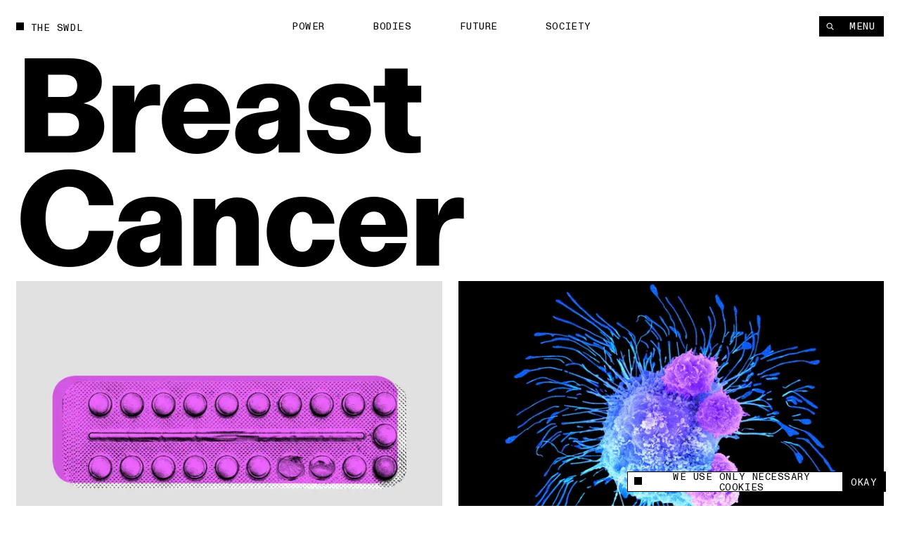

--- FILE ---
content_type: text/html; charset=utf-8
request_url: https://www.theswaddle.com/tag/breast-cancer
body_size: 16613
content:
<!DOCTYPE html><html lang="en" style="overflow-y:scroll !important" class="__variable_d3f0c0 __variable_139e25"><head><meta charSet="utf-8"/><meta name="viewport" content="width=device-width"/><title>Breast Cancer | The Swaddle</title><meta property="og:site_name"/><meta name="twitter:site"/><meta name="google-site-verification" content="Yz4CVFnLsEq5gYxC6nI9hw6wPGVuEIn9Hh_Tx01OtLQ"/><meta name="facebook-domain-verification" content="2jci4bhnq5nc99njsee7viw3n7203s"/><meta property="og:url" content="https://www.theswaddle.com/tag/breast-cancer"/><meta property="title" content="Breast Cancer"/><meta property="og:title" content="Breast Cancer"/><meta name="twitter:title" content="Breast Cancer"/><meta name="twitter:card" content="summary_large_image"/><link rel="canonical" href="https://www.theswaddle.com/tag/breast-cancer"/><link rel="apple-touch-icon" sizes="180x180" href="/apple-touch-icon.png"/><link rel="icon" type="image/png" sizes="32x32" href="/favicon-32x32.png"/><link rel="icon" type="image/png" sizes="16x16" href="/favicon-16x16.png"/><link rel="manifest" href="/site.webmanifest"/><meta name="msapplication-TileColor" content="#da532c"/><meta name="theme-color" content="#000"/><meta name="next-head-count" content="19"/><script>
            /**
            * ░██░    ▓█░  █▓    ░▓███▓░   ▒█▒    ▓█▒ ████████░   ▓█▒   ░▓█▒    ░████▓░░
            * ░███░   ██░  ██  ░▓█▓░░░██▓░ ▓█▓    ▓█▒ ░░░██░░░░   ▓█▒   ▓███░   ▒█▒░░▒██░
            * ░██▓█▓░ ██░  ██  ▓█░         ▓█▓▒▒▒▒▓█▒    ██       ▓█▒  ▒█▓░██░  ▒█░ ░░██░
            * ░██ ▒██░██░  ██  ▓█░ ░▓████░ ▓██▓▓▓▓██▒    ██       ▓█▒ ░██░ ▒█▓░ ▒█████▒░
            * ░▒▒  ░▒▓▒▒░  ▓▒  ░▒▒    ░▒▒░ ▒▓▒    ▒▓░    ▒▓  ▒▓▒░░▒▒░ ▒▓▓▓▓▓▓▓░ ░▒░ ░▒▒░
            * Site by https://nightjar.co 🥰
            * Get in touch: hello@nightjar.co
            **/
          </script><link rel="apple-touch-icon" sizes="180x180" href="/apple-touch-icon.png"/><link rel="manifest" href="/site.webmanifest"/><meta name="msapplication-TileColor" content="#ffc40d"/><meta name="theme-color" content="#ffffff"/><meta name="viewport" content="width=device-width, initial-scale=1, maximum-scale=1"/><link rel="preload" href="/_next/static/media/69e352460cfcef37-s.p.woff2" as="font" type="font/woff2" crossorigin="anonymous" data-next-font="size-adjust"/><link rel="preload" href="/_next/static/media/a47ab025de1ddd86-s.p.woff2" as="font" type="font/woff2" crossorigin="anonymous" data-next-font="size-adjust"/><link rel="preload" href="/_next/static/media/7f05c632042dc15e-s.p.woff2" as="font" type="font/woff2" crossorigin="anonymous" data-next-font="size-adjust"/><link rel="preload" href="/_next/static/media/0fa19a1f6f646d88-s.p.woff2" as="font" type="font/woff2" crossorigin="anonymous" data-next-font="size-adjust"/><link rel="preload" href="/_next/static/media/54d77394cd44c2bf-s.p.woff2" as="font" type="font/woff2" crossorigin="anonymous" data-next-font="size-adjust"/><link rel="preload" href="/_next/static/css/a8f20230ae3f4277.css" as="style"/><link rel="stylesheet" href="/_next/static/css/a8f20230ae3f4277.css" data-n-g=""/><noscript data-n-css=""></noscript><script defer="" nomodule="" src="/_next/static/chunks/polyfills-c67a75d1b6f99dc8.js"></script><script src="/_next/static/chunks/webpack-84aeca09f4fc47c2.js" defer=""></script><script src="/_next/static/chunks/framework-2c79e2a64abdb08b.js" defer=""></script><script src="/_next/static/chunks/main-02a20abbe867f7c3.js" defer=""></script><script src="/_next/static/chunks/pages/_app-160a8e1190b42998.js" defer=""></script><script src="/_next/static/chunks/94726e6d-9c6c54111a6b089f.js" defer=""></script><script src="/_next/static/chunks/151-482bd7cac4e8660c.js" defer=""></script><script src="/_next/static/chunks/970-7e76b5f3fce6a13a.js" defer=""></script><script src="/_next/static/chunks/989-436e11c54e5cf25a.js" defer=""></script><script src="/_next/static/chunks/pages/%5B%5B...slug%5D%5D-5f69f1c9112fff99.js" defer=""></script><script src="/_next/static/BJxKsA-o4Tt1ff64UQ0H8/_buildManifest.js" defer=""></script><script src="/_next/static/BJxKsA-o4Tt1ff64UQ0H8/_ssgManifest.js" defer=""></script></head><body><script>
              history.scrollRestoration = "manual";

              if('virtualKeyboard' in navigator) {
                navigator.virtualKeyboard.overlaysContent = true;
              }
              
              var scrollbarWidth = window.innerWidth - document.documentElement.clientWidth;
              document.documentElement.style.setProperty (
                '--scrollbarWidth',
                scrollbarWidth + 'px'
              );
              function calculateVh() {
                var vh = window.innerHeight * 0.01;
                document.documentElement.style.setProperty('--vh', vh + 'px');
              }
              calculateVh();
              window.addEventListener('orientationchange', calculateVh);
              </script><div id="__next"><main id="main" class="__variable_d3f0c0 __variable_139e25"><div id="cursor" class="z-cursor pointer-events-none fixed top-0 left-0"></div><div class="text-black px-4 py-4 bg-yellow z-cursor flex flex-col gap-4 absolute opacity-0"><span class="font-mono uppercase leading-[1.125] text-[1.2rem] tracking-[0.04em]">share</span><div class="flex gap-[3.2rem] items-center"><a target="_blank" rel="noopener noreferrer nofollow" class="hover:opacity-50 transition-opacity ease-out-expo" href="https://twitter.com/intent/tweet?text=undefined%0D%0A%0D%0Aundefined"><svg width="15" height="12" viewBox="0 0 15 12" fill="none" xmlns="http://www.w3.org/2000/svg"><path fill-rule="evenodd" clip-rule="evenodd" d="M4.7174 12C10.378 12 13.4736 7.38368 13.4736 3.38079C13.4736 3.2496 13.4708 3.11903 13.4648 2.98916C14.0656 2.56159 14.5879 2.02809 15 1.42063C14.4486 1.66171 13.8552 1.82426 13.2327 1.89752C13.868 1.52254 14.3558 0.929094 14.5859 0.221734C13.9912 0.568754 13.3328 0.821149 12.6319 0.957054C12.0703 0.368257 11.2705 0 10.3854 0C8.68577 0 7.30755 1.35666 7.30755 3.02912C7.30755 3.26688 7.33455 3.49804 7.3874 3.71983C4.82974 3.59329 2.56168 2.38774 1.04406 0.554805C0.779489 1.00236 0.627255 1.52254 0.627255 2.07735C0.627255 3.1284 1.17057 4.05617 1.99672 4.59891C1.49196 4.58364 1.01764 4.44711 0.602872 4.21997C0.60217 4.2326 0.60217 4.24536 0.60217 4.25862C0.60217 5.72593 1.66315 6.95077 3.07117 7.22855C2.81272 7.29773 2.54068 7.33511 2.25996 7.33511C2.0617 7.33511 1.86887 7.31576 1.6814 7.28045C2.07319 8.48399 3.20923 9.35981 4.55636 9.3845C3.50291 10.1971 2.17602 10.6813 0.73417 10.6813C0.485808 10.6813 0.240894 10.6673 0 10.6393C1.36206 11.4985 2.97919 12 4.7174 12Z" fill="currentColor"></path></svg></a><a target="_blank" rel="noopener noreferrer nofollow" class="hover:opacity-50 transition-opacity ease-out-expo" href="https://www.linkedin.com/sharing/share-offsite/?url=undefined"><svg width="21" height="20" viewBox="0 0 21 20" fill="none" xmlns="http://www.w3.org/2000/svg"><path d="M5.1124 5.9975C6.11939 5.9975 6.93573 5.18116 6.93573 4.17416C6.93573 3.16716 6.11939 2.35083 5.1124 2.35083C4.1054 2.35083 3.28906 3.16716 3.28906 4.17416C3.28906 5.18116 4.1054 5.9975 5.1124 5.9975Z" fill="currentColor"></path><path d="M8.6574 7.37915V17.495H11.7982V12.4925C11.7982 11.1725 12.0466 9.89415 13.6832 9.89415C15.2974 9.89415 15.3174 11.4033 15.3174 12.5758V17.4958H18.4599V11.9483C18.4599 9.22332 17.8732 7.12915 14.6882 7.12915C13.1591 7.12915 12.1341 7.96832 11.7149 8.76248H11.6724V7.37915H8.6574ZM3.53906 7.37915H6.6849V17.495H3.53906V7.37915Z" fill="currentColor"></path></svg></a><a target="_blank" rel="noopener noreferrer nofollow" class="hover:opacity-50 transition-opacity ease-out-expo" href="mailto:?body=undefined%0D%0A%0D%0Aundefined"><svg width="21" height="20" viewBox="0 0 21 20" fill="none" xmlns="http://www.w3.org/2000/svg"><path d="M17.3621 7.79963L10.9616 11.8L4.56107 7.79963V6.1995L10.9616 10.1998L17.3621 6.1995V7.79963ZM17.3621 4.59937H4.56107C3.673 4.59937 2.96094 5.31142 2.96094 6.1995V15.8003C2.96094 16.2247 3.12952 16.6317 3.4296 16.9317C3.72969 17.2318 4.13669 17.4004 4.56107 17.4004H17.3621C17.7865 17.4004 18.1935 17.2318 18.4936 16.9317C18.7937 16.6317 18.9622 16.2247 18.9622 15.8003V6.1995C18.9622 5.77511 18.7937 5.36812 18.4936 5.06803C18.1935 4.76795 17.7865 4.59937 17.3621 4.59937Z" fill="currentColor"></path></svg></a><button class="hover:opacity-50 transition-opacity ease-out-expo"><svg width="16" height="16" viewBox="0 0 16 16" fill="none" xmlns="http://www.w3.org/2000/svg"><path d="M9.35581 8.03504C8.84387 7.52331 8.14966 7.23584 7.42581 7.23584C6.70197 7.23584 6.00775 7.52331 5.49581 8.03504L3.56519 9.96504C3.05324 10.477 2.76563 11.1713 2.76562 11.8953C2.76563 12.6194 3.05324 13.3137 3.56519 13.8257C4.07714 14.3376 4.77149 14.6252 5.4955 14.6252C6.21951 14.6252 6.91386 14.3376 7.42581 13.8257L8.39081 12.8607" stroke="currentColor" stroke-width="1.5" stroke-linecap="round" stroke-linejoin="round"></path><path d="M7.42969 9.96494C7.94163 10.4767 8.63584 10.7641 9.35969 10.7641C10.0835 10.7641 10.7777 10.4767 11.2897 9.96494L13.2203 8.03494C13.7323 7.52299 14.0199 6.82864 14.0199 6.10463C14.0199 5.38062 13.7323 4.68627 13.2203 4.17432C12.7084 3.66237 12.014 3.37476 11.29 3.37476C10.566 3.37476 9.87164 3.66237 9.35969 4.17432L8.39469 5.13932" stroke="currentColor" stroke-width="1.5" stroke-linecap="round" stroke-linejoin="round"></path></svg></button></div></div><div class="fixed bottom-0 left-0 w-full z-podcastPlayer h-[52px] bg-black translate-y-full"></div><header class="w-auto px-8 md:px-6 mx-auto z-floating-menu flex justify-between fixed pt-8 items-center md:pt-6 left-0 right-0 pointer-events-none"><div class="flex"><a style="opacity:0" class="mr-8 expand-hitbox text-black" href="/"><div><div class="inline-flex relative self-start transition-opacity duration-[2000ms] ease-out-expo max-w-full items-center whitespace-pre font-mono uppercase leading-[1.125] text-[1.2rem] tracking-[0.04em]"><div class="absolute w-[0.8em] h-[0.8em] bg-current mt-[-0.1em] pointer-events-none transition-colors"></div><span class="pl-[1.8rem] truncate">The Swdl</span></div></div></a><div id="stickyLeftMenu" style="opacity:0"></div></div><div class="absolute left-1/2 -translate-x-1/2"><ul class="flex md:hidden"><li class="js-submenu-item overflow-hidden relative font-mono uppercase leading-[1.125] text-[1.2rem] tracking-[0.04em]" style="opacity:0"><a class="mr-16 hover:opacity-50 pl-[1.6em] text-black [&amp;.is-active]:before:-translate-y-0 hover:before:-translate-y-0  before:transition-transform before:duration-500 before:ease-out-expo before:bg-current before:w-[0.8em] before:h-[0.8em] before:absolute before:left-0 before:top-[0.1em] before:-translate-y-[calc(100%+0.2em)]" href="/category/power">Power</a></li><li class="js-submenu-item overflow-hidden relative font-mono uppercase leading-[1.125] text-[1.2rem] tracking-[0.04em]" style="opacity:0"><a class="mr-16 hover:opacity-50 pl-[1.6em] text-black [&amp;.is-active]:before:-translate-y-0 hover:before:-translate-y-0  before:transition-transform before:duration-500 before:ease-out-expo before:bg-current before:w-[0.8em] before:h-[0.8em] before:absolute before:left-0 before:top-[0.1em] before:-translate-y-[calc(100%+0.2em)]" href="/category/bodies">Bodies</a></li><li class="js-submenu-item overflow-hidden relative font-mono uppercase leading-[1.125] text-[1.2rem] tracking-[0.04em]" style="opacity:0"><a class="mr-16 hover:opacity-50 pl-[1.6em] text-black [&amp;.is-active]:before:-translate-y-0 hover:before:-translate-y-0  before:transition-transform before:duration-500 before:ease-out-expo before:bg-current before:w-[0.8em] before:h-[0.8em] before:absolute before:left-0 before:top-[0.1em] before:-translate-y-[calc(100%+0.2em)]" href="/category/future">Future</a></li><li class="js-submenu-item overflow-hidden relative font-mono uppercase leading-[1.125] text-[1.2rem] tracking-[0.04em]" style="opacity:0"><a class="mr-16 hover:opacity-50 pl-[1.6em] text-black [&amp;.is-active]:before:-translate-y-0 hover:before:-translate-y-0  before:transition-transform before:duration-500 before:ease-out-expo before:bg-current before:w-[0.8em] before:h-[0.8em] before:absolute before:left-0 before:top-[0.1em] before:-translate-y-[calc(100%+0.2em)]" href="/category/society">Society</a></li></ul></div><div class="pointer-events-auto"><nav class=" top-8 right-8 flex gap-[1px] z-floating-menu md:top-6 md:right-6"><button class="font-mono uppercase leading-[1.125] text-[1.2rem] tracking-[0.04em] inline-flex justify-center border-current cursor-pointer transition-colors ease-out-expo border border-foreground py-2 px-4 text-background bg-foreground hover:bg-background hover:text-foreground hover:border-foreground items-center px-3 relative expand-hitbox after:!right-0" aria-label="Search" style="opacity:0"><svg width="1rem" height="1rem" viewBox="0 0 10 10" fill="none" xmlns="http://www.w3.org/2000/svg"><path d="M4.25023 7.50047C6.04529 7.50047 7.50047 6.04529 7.50047 4.25023C7.50047 2.45518 6.04529 1 4.25023 1C2.45518 1 1 2.45518 1 4.25023C1 6.04529 2.45518 7.50047 4.25023 7.50047Z" stroke="currentColor" stroke-width="1.00007" stroke-linecap="round" stroke-linejoin="round"></path><path d="M9.00133 9.00133L6.82617 6.82617" stroke="currentColor" stroke-width="1.00007" stroke-linecap="square" stroke-linejoin="round"></path></svg></button><button class="font-mono uppercase leading-[1.125] text-[1.2rem] tracking-[0.04em] inline-flex justify-center border-current cursor-pointer transition-colors ease-out-expo border border-foreground py-2 px-4 text-background bg-foreground hover:bg-background hover:text-foreground hover:border-foreground md:px-5 relative expand-hitbox after:!left-0" style="opacity:0">Menu</button></nav></div></header><div class="fixed inset-0 z-menu -translate-y-full overscroll-contain w-[calc(74.99vw-1.5rem)] md:w-full left-[unset] right-0 translate-y-0 upMd:translate-x-full md:-translate-y-full text-white bg-black overflow-hidden"><div class="overflow-auto h-full absolute inset-0 z-menu-content md:block"><div data-lenis-prevent="true" class="h-full"><nav class="w-full px-8 md:px-6 mx-auto flex-grow h-full flex flex-col"><a class="pt-8 md:pt-6 mb-10 md:5 block w-fit" href="/"><div class=""><div class="inline-flex relative self-start transition-opacity duration-[2000ms] ease-out-expo max-w-full items-center whitespace-pre font-mono uppercase leading-[1.125] text-[1.2rem] tracking-[0.04em]"><div class="absolute w-[0.8em] h-[0.8em] bg-current mt-[-0.1em] pointer-events-none transition-colors" style="transition:none"></div><span class="pl-[1.8rem] truncate"><span class="font-mono uppercase leading-[1.125] text-[1.2rem] tracking-[0.04em]">The Swdl</span></span></div></div></a><div class="flex flex-col ml-[-0.3rem] md:min-h-0 pb-8"><ul class="[&amp;:not(:first-child)]:mt-16"><li class="font-bold text-[5.2rem] leading-none md:text-[4.2rem] relative overflow-hidden z-floating-menu"><a aria-label="Power" class="inline-block pb-[0.1em] mb-[-0.1em] transition-opacity duration-300 ease-out-expo" href="/category/power">Power</a></li><li class="font-bold text-[5.2rem] leading-none md:text-[4.2rem] relative overflow-hidden z-floating-menu"><a aria-label="Bodies" class="inline-block pb-[0.1em] mb-[-0.1em] transition-opacity duration-300 ease-out-expo" href="/category/bodies">Bodies</a></li><li class="font-bold text-[5.2rem] leading-none md:text-[4.2rem] relative overflow-hidden z-floating-menu"><a aria-label="Future" class="inline-block pb-[0.1em] mb-[-0.1em] transition-opacity duration-300 ease-out-expo" href="/category/future">Future</a></li><li class="font-bold text-[5.2rem] leading-none md:text-[4.2rem] relative overflow-hidden z-floating-menu"><a aria-label="Society" class="inline-block pb-[0.1em] mb-[-0.1em] transition-opacity duration-300 ease-out-expo" href="/category/society">Society</a></li></ul><ul class="[&amp;:not(:first-child)]:mt-16"><li class="font-bold text-[5.2rem] leading-none md:text-[4.2rem] relative overflow-hidden z-floating-menu"><a aria-label="Podcasts" class="inline-block pb-[0.1em] mb-[-0.1em] transition-opacity duration-300 ease-out-expo" href="/podcast-series">Podcasts</a></li><li class="font-bold text-[5.2rem] leading-none md:text-[4.2rem] relative overflow-hidden z-floating-menu"><a aria-label="Films" class="inline-block pb-[0.1em] mb-[-0.1em] transition-opacity duration-300 ease-out-expo" href="/films">Films</a></li></ul><ul class="[&amp;:not(:first-child)]:mt-16"><li class="font-bold text-[5.2rem] leading-none md:text-[4.2rem] relative overflow-hidden z-floating-menu"><a aria-label="In Perspective" class="inline-block pb-[0.1em] mb-[-0.1em] transition-opacity duration-300 ease-out-expo" href="/in-perspective">In Perspective</a></li></ul></div><div class="grid grid-cols-12 md:grid-cols-4 gap-8 pb-8 flex-grow items-end"><ul class="col-span-2"><li class="relative overflow-hidden z-floating-menu"><a aria-label="About us" class="inline-block pb-[0.1em] mb-[-0.1em] transition-opacity duration-300 ease-out-expo" href="/about"><span class="font-mono uppercase leading-[1.125] text-[1.2rem] tracking-[0.04em]">About us</span></a></li><li class="relative overflow-hidden z-floating-menu"><a aria-label="TS Media Kit" class="inline-block pb-[0.1em] mb-[-0.1em] transition-opacity duration-300 ease-out-expo" href="/ts-media"><span class="font-mono uppercase leading-[1.125] text-[1.2rem] tracking-[0.04em]">TS Media Kit</span></a></li><li class="relative overflow-hidden z-floating-menu"><a aria-label="Contact" class="inline-block pb-[0.1em] mb-[-0.1em] transition-opacity duration-300 ease-out-expo" href="/contact"><span class="font-mono uppercase leading-[1.125] text-[1.2rem] tracking-[0.04em]">Contact</span></a></li></ul><ul class="upMd:col-span-2"><li class="relative overflow-hidden z-floating-menu"><a href="https://www.instagram.com/theswaddle/" target="_blank" rel="noreferrer noopener " aria-label="Instagram" class="inline-block pb-[0.1em] mb-[-0.1em] transition-opacity duration-300 ease-out-expo"><span class="font-mono uppercase leading-[1.125] text-[1.2rem] tracking-[0.04em]">Instagram</span></a></li><li class="relative overflow-hidden z-floating-menu"><a href="https://www.youtube.com/c/theswaddletv" target="_blank" rel="noreferrer noopener " aria-label="YouTube" class="inline-block pb-[0.1em] mb-[-0.1em] transition-opacity duration-300 ease-out-expo"><span class="font-mono uppercase leading-[1.125] text-[1.2rem] tracking-[0.04em]">YouTube</span></a></li></ul></div><div class="absolute inset-0 overflow-hidden pointer-events-none md:!hidden"></div></nav></div></div></div><button class="fixed inset-0 bg-transparent z-menuShadow hidden"></button><div class="fixed w-[32rem] md:w-[32rem] bg-white flex items-center font-mono z-cookie bottom-7 right-7" style="opacity:0"><div class="absolute w-[32rem] md:w-full bottom-full bg-white font-sans text-center text-14 overflow-hidden -z-10" style="height:0"><div class="border border-black border-b-0 p-[1rem] text-left leading-[17px]">This site uses cookies to measure and improve your experience. </div></div><div class="border border-black w-full flex h-[2.5rem]"><button class="flex flex-1 px-3 items-center"><span class="flex items-center font-mono uppercase leading-[1.125] text-[1.2rem] tracking-[0.04em]"><div class="w-[0.8em] h-[0.8em] bg-current mt-[-0.1em] pointer-events-none transition-colors mr-[8px]"></div>We use only necessary cookies</span></button><button class="expand-hitbox bg-black text-white px-[1rem] hover:bg-white hover:text-black border-l border-black"><span class="font-mono uppercase leading-[1.125] text-[1.2rem] tracking-[0.04em]">okay</span></button></div></div><div class="search-overlay fixed inset-0 z-overlay overflow-hidden translate-y-full invisible bg-background text-foreground background-color-provider"><div class="h-full absolute inset-0"><div class="overflow-auto h-full absolute inset-0"><div data-lenis-prevent="true"><div class="scroll-content"><section class="w-auto mb-20 md:mb-16 px-8 md:px-6 mx-auto pt-[36rem] md:pt-[18rem]"><section class="w-auto grid grid-cols-12 md:grid-cols-4 gap-8 items-center py-4 bg-background relative z-1 md:flex md:flex-col-reverse md:items-start"></section><div class=""></div></section></div></div></div><div class="header absolute top-0 left-0 w-screen-without-scrollbar bg-background z-1"><div class="relative px-8 pt-8 md:px-6"><div class=""><div class="inline-flex relative self-start transition-opacity duration-[2000ms] ease-out-expo max-w-full items-center whitespace-pre font-mono uppercase leading-[1.125] text-[1.2rem] tracking-[0.04em]"><div class="absolute w-[0.8em] h-[0.8em] bg-current mt-[-0.1em] pointer-events-none transition-colors"></div><span class="pl-[1.8rem] truncate">Type to begin searching</span></div></div><form class="w-full"><div class="w-full relative border-b"><label for="search" class="sr-only">Search</label><input type="text" id="search" spellcheck="false" autoComplete="off" class="font-bold w-full text-[7.2rem] h-[8.2rem] bg-background placeholder-foreground !outline-none md:text-[3.6rem] md:h-[5.2rem]" value=""/><button type="button" class="absolute right-0 bottom-6 hover:opacity-50 md:hidden"><span class="font-mono uppercase leading-[1.125] text-[1.2rem] tracking-[0.04em]">Clear</span></button></div></form></div></div><button class="font-mono uppercase leading-[1.125] text-[1.2rem] tracking-[0.04em] inline-flex justify-center border-current cursor-pointer transition-colors ease-out-expo border-foreground py-2 px-4 text-background bg-foreground hover:bg-background hover:text-foreground hover:border-foreground expand-hitbox z-1 absolute top-[1.3rem] md:top-[1.9rem] right-[calc(2rem+var(--scrollbarWidth))]" aria-label="close">Close</button></div></div><div class="search-overlay fixed inset-0 z-overlay overflow-hidden translate-y-full invisible bg-background text-foreground background-color-provider"><div class="h-full absolute inset-0"><div class="overflow-auto h-full absolute inset-0"><div data-lenis-prevent="true"><div class="scroll-content"><section class="w-auto mb-20 md:mb-16 px-8 md:px-6 mx-auto pt-[36rem] md:pt-[18rem]"><section class="w-auto grid grid-cols-12 md:grid-cols-4 gap-8 items-center py-4 bg-background relative z-1 md:flex md:flex-col-reverse md:items-start"></section><div class=""></div></section></div></div></div><div class="header absolute top-0 left-0 w-screen-without-scrollbar bg-background z-1"><div class="relative px-8 pt-8 md:px-6"><div class=""><div class="inline-flex relative self-start transition-opacity duration-[2000ms] ease-out-expo max-w-full items-center whitespace-pre font-mono uppercase leading-[1.125] text-[1.2rem] tracking-[0.04em]"><div class="absolute w-[0.8em] h-[0.8em] bg-current mt-[-0.1em] pointer-events-none transition-colors"></div><span class="pl-[1.8rem] truncate">Type to begin searching</span></div></div><form class="w-full"><div class="w-full relative border-b"><label for="search-perspective" class="sr-only">Search</label><input type="text" id="search-perspective" spellcheck="false" autoComplete="off" class="font-bold w-full text-[7.2rem] h-[8.2rem] bg-background placeholder-foreground !outline-none md:text-[3.6rem] md:h-[5.2rem]" value=""/><button type="button" class="absolute right-0 bottom-6 hover:opacity-50 md:hidden"><span class="font-mono uppercase leading-[1.125] text-[1.2rem] tracking-[0.04em]">Clear</span></button></div></form></div></div><button class="font-mono uppercase leading-[1.125] text-[1.2rem] tracking-[0.04em] inline-flex justify-center border-current cursor-pointer transition-colors ease-out-expo border-foreground py-2 px-4 text-background bg-foreground hover:bg-background hover:text-foreground hover:border-foreground expand-hitbox z-1 absolute top-[1.3rem] md:top-[1.9rem] right-[calc(2rem+var(--scrollbarWidth))]" aria-label="close">Close</button></div></div><div id="dialog" class="dialog fixed left-0 right-0 top-0 translate-y-static-screen z-dialog"><div></div></div><div id="page-wrapper"><div id="page-content" class="z-pageContent relative overflow-hidden bg-background"><div class="bg-background text-foreground color-changer" style="--background:#ffffff;--foreground:#000"><section class="min-h-[400px] flex flex-col justify-between items-start"><div class="w-auto px-8 md:px-6 mx-auto page-title !w-full capitalize pt-8 md:pt-6"><div class=""><h1 class="pt-16 font-body  text-[16rem] md:text-[5.2rem] tracking-[-0.02em] leading-[0.88] md:leading-[1] font-bold"><div class="pre-splittext opacity-0 [&amp;_.split-line]:overflow-hidden [&amp;_.split-line]:pb-[0.12em] [&amp;_.split-line]:mb-[-0.12em]">breast cancer</div></h1></div></div></section><section class="w-auto px-8 md:px-6 mx-auto"><div class="bg-background text-foreground color-changer stacking-tile two-column-row upMd:pb-40" style="--background:#ffffff;--foreground:#000"><div class="mb-8 grid grid-cols-2 gap-8 md:grid-cols-1 md:mb-16 md:gap-16"><article class="article-tile"><a class="aspect-[3/2]" href="/hormonal-contraceptives-associated-with-increased-risk-of-breast-cancer-new-study"><div class="relative mb-3 overflow-hidden"><div class="relative res-image w-full block overflow-hidden" style="background-color:#e260f4"><div class="block md:hidden" style="padding-top:66.66666666666667%"></div><div class="hidden md:block" style="padding-top:66.66666666666667%"></div><picture><source media="(max-width: 767px)" srcSet="https://cdn.sanity.io/images/68lp9qid/production/f684d46c0fb129f5c83ef4b456885a2941378616-1200x750.jpg/Hormonal-Contraceptives-Editorial.jpg?rect=37,0,1127,750&amp;w=320&amp;h=213&amp;fit=min&amp;auto=format 320w,https://cdn.sanity.io/images/68lp9qid/production/f684d46c0fb129f5c83ef4b456885a2941378616-1200x750.jpg/Hormonal-Contraceptives-Editorial.jpg?rect=38,0,1125,750&amp;w=420&amp;h=280&amp;fit=min&amp;auto=format 420w,https://cdn.sanity.io/images/68lp9qid/production/f684d46c0fb129f5c83ef4b456885a2941378616-1200x750.jpg/Hormonal-Contraceptives-Editorial.jpg?rect=38,0,1124,750&amp;w=640&amp;h=427&amp;fit=min&amp;auto=format 640w,https://cdn.sanity.io/images/68lp9qid/production/f684d46c0fb129f5c83ef4b456885a2941378616-1200x750.jpg/Hormonal-Contraceptives-Editorial.jpg?rect=38,0,1124,750&amp;w=1024&amp;h=683&amp;fit=min&amp;auto=format 1024w" sizes="(max-width: 768) 100vw, 50vw"/><source media="(min-width: 768px)" srcSet="https://cdn.sanity.io/images/68lp9qid/production/f684d46c0fb129f5c83ef4b456885a2941378616-1200x750.jpg/Hormonal-Contraceptives-Editorial.jpg?rect=37,0,1127,750&amp;w=320&amp;h=213&amp;fit=min&amp;auto=format 320w,https://cdn.sanity.io/images/68lp9qid/production/f684d46c0fb129f5c83ef4b456885a2941378616-1200x750.jpg/Hormonal-Contraceptives-Editorial.jpg?rect=38,0,1125,750&amp;w=420&amp;h=280&amp;fit=min&amp;auto=format 420w,https://cdn.sanity.io/images/68lp9qid/production/f684d46c0fb129f5c83ef4b456885a2941378616-1200x750.jpg/Hormonal-Contraceptives-Editorial.jpg?rect=38,0,1124,750&amp;w=640&amp;h=427&amp;fit=min&amp;auto=format 640w,https://cdn.sanity.io/images/68lp9qid/production/f684d46c0fb129f5c83ef4b456885a2941378616-1200x750.jpg/Hormonal-Contraceptives-Editorial.jpg?rect=38,0,1124,750&amp;w=1024&amp;h=683&amp;fit=min&amp;auto=format 1024w,https://cdn.sanity.io/images/68lp9qid/production/f684d46c0fb129f5c83ef4b456885a2941378616-1200x750.jpg/Hormonal-Contraceptives-Editorial.jpg?rect=38,0,1125,750&amp;w=1200&amp;h=800&amp;fit=min&amp;auto=format 1200w" sizes="(max-width: 768) 100vw, 50vw"/><img sizes="(max-width: 768) 100vw, 50vw" alt="hormonal contraceptives risk" src="https://cdn.sanity.io/images/68lp9qid/production/f684d46c0fb129f5c83ef4b456885a2941378616-1200x750.jpg/Hormonal-Contraceptives-Editorial.jpg?rect=37,0,1127,750&amp;w=320&amp;h=213&amp;fit=min&amp;auto=format" loading="lazy" class="opacity-0 absolute w-full h-full inset-0 object-cover" style="object-position:50% 50%"/></picture></div><div class="expand-hitbox absolute flex bottom-8 right-8 z-article-preview"><svg class="outline-black outline outline-1" width="1.9rem" height="1.9rem" viewBox="0 0 19 19" fill="none" xmlns="http://www.w3.org/2000/svg"><rect width="19" height="19" fill="white"></rect><path d="M9.5 6.6499L9.5 12.3499" stroke="black" stroke-linecap="square" stroke-linejoin="round"></path><path d="M6.64844 9.5L12.3484 9.5" stroke="black" stroke-linecap="square" stroke-linejoin="round"></path></svg></div></div><div class="mb-3 md:mb-3"><div class="inline-flex relative self-start transition-opacity duration-[2000ms] ease-out-expo max-w-full items-center whitespace-pre font-mono uppercase leading-[1.125] text-[1.2rem] tracking-[0.04em]"><div class="absolute w-[0.8em] h-[0.8em] bg-current mt-[-0.1em] pointer-events-none transition-colors"></div><span class="pl-[1.8rem] truncate">Flipside</span></div></div><h3 class="w-full font-body  text-[3.2rem] leading-[1] font-bold md:!text-[2.4rem] md:!font-bold">Hormonal Contraceptives Associated With Increased Risk of Breast Cancer: New Study</h3></a></article><article class="article-tile"><a class="aspect-[3/2]" href="/scientists-are-employing-3d-printing-to-devise-treatments-for-breast-cancer"><div class="relative mb-3 overflow-hidden"><div class="relative res-image w-full block overflow-hidden" style="background-color:#040751"><div class="block md:hidden" style="padding-top:66.66666666666667%"></div><div class="hidden md:block" style="padding-top:66.66666666666667%"></div><picture><source media="(max-width: 767px)" srcSet="https://cdn.sanity.io/images/68lp9qid/production/4290d7b61030edbf125b65d7ba718619eb1e8f16-1200x700.png/201022-Bio-print-Breast-Tumors-Editorial.png?rect=74,0,1052,700&amp;w=320&amp;h=213&amp;fit=min&amp;auto=format 320w,https://cdn.sanity.io/images/68lp9qid/production/4290d7b61030edbf125b65d7ba718619eb1e8f16-1200x700.png/201022-Bio-print-Breast-Tumors-Editorial.png?rect=75,0,1050,700&amp;w=420&amp;h=280&amp;fit=min&amp;auto=format 420w,https://cdn.sanity.io/images/68lp9qid/production/4290d7b61030edbf125b65d7ba718619eb1e8f16-1200x700.png/201022-Bio-print-Breast-Tumors-Editorial.png?rect=76,0,1049,700&amp;w=640&amp;h=427&amp;fit=min&amp;auto=format 640w,https://cdn.sanity.io/images/68lp9qid/production/4290d7b61030edbf125b65d7ba718619eb1e8f16-1200x700.png/201022-Bio-print-Breast-Tumors-Editorial.png?rect=76,0,1049,700&amp;w=1024&amp;h=683&amp;fit=min&amp;auto=format 1024w" sizes="(max-width: 768) 100vw, 50vw"/><source media="(min-width: 768px)" srcSet="https://cdn.sanity.io/images/68lp9qid/production/4290d7b61030edbf125b65d7ba718619eb1e8f16-1200x700.png/201022-Bio-print-Breast-Tumors-Editorial.png?rect=74,0,1052,700&amp;w=320&amp;h=213&amp;fit=min&amp;auto=format 320w,https://cdn.sanity.io/images/68lp9qid/production/4290d7b61030edbf125b65d7ba718619eb1e8f16-1200x700.png/201022-Bio-print-Breast-Tumors-Editorial.png?rect=75,0,1050,700&amp;w=420&amp;h=280&amp;fit=min&amp;auto=format 420w,https://cdn.sanity.io/images/68lp9qid/production/4290d7b61030edbf125b65d7ba718619eb1e8f16-1200x700.png/201022-Bio-print-Breast-Tumors-Editorial.png?rect=76,0,1049,700&amp;w=640&amp;h=427&amp;fit=min&amp;auto=format 640w,https://cdn.sanity.io/images/68lp9qid/production/4290d7b61030edbf125b65d7ba718619eb1e8f16-1200x700.png/201022-Bio-print-Breast-Tumors-Editorial.png?rect=76,0,1049,700&amp;w=1024&amp;h=683&amp;fit=min&amp;auto=format 1024w,https://cdn.sanity.io/images/68lp9qid/production/4290d7b61030edbf125b65d7ba718619eb1e8f16-1200x700.png/201022-Bio-print-Breast-Tumors-Editorial.png?rect=75,0,1050,700&amp;w=1200&amp;h=800&amp;fit=min&amp;auto=format 1200w" sizes="(max-width: 768) 100vw, 50vw"/><img sizes="(max-width: 768) 100vw, 50vw" alt="3D Printing Breast Cancer Tumors" src="https://cdn.sanity.io/images/68lp9qid/production/4290d7b61030edbf125b65d7ba718619eb1e8f16-1200x700.png/201022-Bio-print-Breast-Tumors-Editorial.png?rect=74,0,1052,700&amp;w=320&amp;h=213&amp;fit=min&amp;auto=format" loading="lazy" class="opacity-0 absolute w-full h-full inset-0 object-cover" style="object-position:50% 50%"/></picture></div><div class="expand-hitbox absolute flex bottom-8 right-8 z-article-preview"><svg class="outline-black outline outline-1" width="1.9rem" height="1.9rem" viewBox="0 0 19 19" fill="none" xmlns="http://www.w3.org/2000/svg"><rect width="19" height="19" fill="white"></rect><path d="M9.5 6.6499L9.5 12.3499" stroke="black" stroke-linecap="square" stroke-linejoin="round"></path><path d="M6.64844 9.5L12.3484 9.5" stroke="black" stroke-linecap="square" stroke-linejoin="round"></path></svg></div></div><div class="mb-3 md:mb-3"><div class="inline-flex relative self-start transition-opacity duration-[2000ms] ease-out-expo max-w-full items-center whitespace-pre font-mono uppercase leading-[1.125] text-[1.2rem] tracking-[0.04em]"><div class="absolute w-[0.8em] h-[0.8em] bg-current mt-[-0.1em] pointer-events-none transition-colors"></div><span class="pl-[1.8rem] truncate">Model Therapy</span></div></div><h3 class="w-full font-body  text-[3.2rem] leading-[1] font-bold md:!text-[2.4rem] md:!font-bold">Scientists Are Employing 3D Printing to Devise Treatments for Breast Cancer</h3></a></article></div></div><article class="full-width-tile relative mb-8"><div class="bg-background text-foreground color-changer -mx-8 overflow-hidden" style="--background:#361f20;--foreground:#ffffff"><a class="block relative" href="/breast-cancer-spreads-more-aggressively-at-night-finds-new-study"><section class="w-auto grid grid-cols-12 md:grid-cols-4 gap-8 pt-8 px-8 pb-8 w-full min-h-screen overflow-hidden md:min-h-[100vh] md:pb-16"><div class="grid gap-8 absolute inset-x-8 bottom-8 upMd:w-[calc(100%-4rem)] grid-cols-12 md:flex md:justify-center md:items-center md:inset-0 md:translate-y-20"><div class="col-start-8 col-span-5 md:w-[calc(75%-4rem)] relative res-image w-full block overflow-hidden" style="background-color:#361f20"><div style="padding-top:65.73426573426573%"></div><picture><source srcSet="https://cdn.sanity.io/images/68lp9qid/production/106dd54a642cbb5590973980a9e7070b8907712f-1200x700.jpg/280622_breast-can-at-night_Editorial.jpg?rect=67,0,1067,700&amp;w=320&amp;h=210&amp;fit=min&amp;auto=format 320w,https://cdn.sanity.io/images/68lp9qid/production/106dd54a642cbb5590973980a9e7070b8907712f-1200x700.jpg/280622_breast-can-at-night_Editorial.jpg?rect=68,0,1065,700&amp;w=420&amp;h=276&amp;fit=min&amp;auto=format 420w,https://cdn.sanity.io/images/68lp9qid/production/106dd54a642cbb5590973980a9e7070b8907712f-1200x700.jpg/280622_breast-can-at-night_Editorial.jpg?rect=68,0,1064,700&amp;w=640&amp;h=421&amp;fit=min&amp;auto=format 640w,https://cdn.sanity.io/images/68lp9qid/production/106dd54a642cbb5590973980a9e7070b8907712f-1200x700.jpg/280622_breast-can-at-night_Editorial.jpg?rect=68,0,1065,700&amp;w=1024&amp;h=673&amp;fit=min&amp;auto=format 1024w,https://cdn.sanity.io/images/68lp9qid/production/106dd54a642cbb5590973980a9e7070b8907712f-1200x700.jpg/280622_breast-can-at-night_Editorial.jpg?rect=68,0,1065,700&amp;w=1200&amp;h=789&amp;fit=min&amp;auto=format 1200w" sizes="(max-width: 768) 50vw, 25vw"/><img sizes="(max-width: 768) 50vw, 25vw" alt="280622_breast-can-at-night_editorial.jpg" src="https://cdn.sanity.io/images/68lp9qid/production/106dd54a642cbb5590973980a9e7070b8907712f-1200x700.jpg/280622_breast-can-at-night_Editorial.jpg?rect=67,0,1067,700&amp;w=320&amp;h=210&amp;fit=min&amp;auto=format" loading="lazy" class="opacity-0 absolute w-full h-full inset-0 object-cover" style="object-position:50% 50%"/></picture></div></div><div class="col-span-10 md:col-span-full row-start-1 relative z-[6]"><div class="mb-4"><div class="inline-flex relative self-start transition-opacity duration-[2000ms] ease-out-expo max-w-full items-center whitespace-pre font-mono uppercase leading-[1.125] text-[1.2rem] tracking-[0.04em]"><div class="absolute w-[0.8em] h-[0.8em] bg-current mt-[-0.1em] pointer-events-none transition-colors"></div><span class="pl-[1.8rem] truncate">In the Darkness</span></div></div><h2 class="font-body  text-[6.26rem] md:text-[3.6rem] tracking-[-0.02em] leading-[1] font-bold">Breast Cancer Spreads More Aggressively at Night, Finds New Study</h2></div><div class="-mb-2 col-span-4 md:col-span-3 z-[6] relative md:-mb-10 self-end row-start-2"><p class="upMd:text-[20px] text-balance font-body  text-[2rem] leading-[1.25] md:text-[1.6rem]">The research has implications on how cancer is monitored and treated.</p></div></section></a><div class="bottom-16 z-[10] absolute flex right-8 md:bottom-8 md:right-0"><svg class="outline-black outline outline-1" width="1.9rem" height="1.9rem" viewBox="0 0 19 19" fill="none" xmlns="http://www.w3.org/2000/svg"><rect width="19" height="19" fill="white"></rect><path d="M9.5 6.6499L9.5 12.3499" stroke="black" stroke-linecap="square" stroke-linejoin="round"></path><path d="M6.64844 9.5L12.3484 9.5" stroke="black" stroke-linecap="square" stroke-linejoin="round"></path></svg></div></div></article><div class="bg-background text-foreground color-changer stacking-tile two-column-row upMd:pb-40" style="--background:#ffffff;--foreground:#000"><div class="mb-8 grid grid-cols-2 gap-8 md:grid-cols-1 md:mb-16 md:gap-16"><article class="article-tile"><a class="aspect-[3/2]" href="/novel-breast-cancer-vaccine-to-go-into-clinical-trials"><div class="relative mb-3 overflow-hidden"><div class="relative res-image w-full block overflow-hidden" style="background-color:#1c64f4"><div class="block md:hidden" style="padding-top:66.66666666666667%"></div><div class="hidden md:block" style="padding-top:66.66666666666667%"></div><picture><source media="(max-width: 767px)" srcSet="https://cdn.sanity.io/images/68lp9qid/production/7c155800887161b96ffc5da9e5b7ccf1c1ac38d0-1200x700.png/Breast-Cancer-Vaccine-Editorials-min.png?rect=74,0,1052,700&amp;w=320&amp;h=213&amp;fit=min&amp;auto=format 320w,https://cdn.sanity.io/images/68lp9qid/production/7c155800887161b96ffc5da9e5b7ccf1c1ac38d0-1200x700.png/Breast-Cancer-Vaccine-Editorials-min.png?rect=75,0,1050,700&amp;w=420&amp;h=280&amp;fit=min&amp;auto=format 420w,https://cdn.sanity.io/images/68lp9qid/production/7c155800887161b96ffc5da9e5b7ccf1c1ac38d0-1200x700.png/Breast-Cancer-Vaccine-Editorials-min.png?rect=76,0,1049,700&amp;w=640&amp;h=427&amp;fit=min&amp;auto=format 640w,https://cdn.sanity.io/images/68lp9qid/production/7c155800887161b96ffc5da9e5b7ccf1c1ac38d0-1200x700.png/Breast-Cancer-Vaccine-Editorials-min.png?rect=76,0,1049,700&amp;w=1024&amp;h=683&amp;fit=min&amp;auto=format 1024w" sizes="(max-width: 768) 100vw, 50vw"/><source media="(min-width: 768px)" srcSet="https://cdn.sanity.io/images/68lp9qid/production/7c155800887161b96ffc5da9e5b7ccf1c1ac38d0-1200x700.png/Breast-Cancer-Vaccine-Editorials-min.png?rect=74,0,1052,700&amp;w=320&amp;h=213&amp;fit=min&amp;auto=format 320w,https://cdn.sanity.io/images/68lp9qid/production/7c155800887161b96ffc5da9e5b7ccf1c1ac38d0-1200x700.png/Breast-Cancer-Vaccine-Editorials-min.png?rect=75,0,1050,700&amp;w=420&amp;h=280&amp;fit=min&amp;auto=format 420w,https://cdn.sanity.io/images/68lp9qid/production/7c155800887161b96ffc5da9e5b7ccf1c1ac38d0-1200x700.png/Breast-Cancer-Vaccine-Editorials-min.png?rect=76,0,1049,700&amp;w=640&amp;h=427&amp;fit=min&amp;auto=format 640w,https://cdn.sanity.io/images/68lp9qid/production/7c155800887161b96ffc5da9e5b7ccf1c1ac38d0-1200x700.png/Breast-Cancer-Vaccine-Editorials-min.png?rect=76,0,1049,700&amp;w=1024&amp;h=683&amp;fit=min&amp;auto=format 1024w,https://cdn.sanity.io/images/68lp9qid/production/7c155800887161b96ffc5da9e5b7ccf1c1ac38d0-1200x700.png/Breast-Cancer-Vaccine-Editorials-min.png?rect=75,0,1050,700&amp;w=1200&amp;h=800&amp;fit=min&amp;auto=format 1200w" sizes="(max-width: 768) 100vw, 50vw"/><img sizes="(max-width: 768) 100vw, 50vw" alt="breast cancer vaccine" src="https://cdn.sanity.io/images/68lp9qid/production/7c155800887161b96ffc5da9e5b7ccf1c1ac38d0-1200x700.png/Breast-Cancer-Vaccine-Editorials-min.png?rect=74,0,1052,700&amp;w=320&amp;h=213&amp;fit=min&amp;auto=format" loading="lazy" class="opacity-0 absolute w-full h-full inset-0 object-cover" style="object-position:50% 50%"/></picture></div><div class="expand-hitbox absolute flex bottom-8 right-8 z-article-preview"><svg class="outline-black outline outline-1" width="1.9rem" height="1.9rem" viewBox="0 0 19 19" fill="none" xmlns="http://www.w3.org/2000/svg"><rect width="19" height="19" fill="white"></rect><path d="M9.5 6.6499L9.5 12.3499" stroke="black" stroke-linecap="square" stroke-linejoin="round"></path><path d="M6.64844 9.5L12.3484 9.5" stroke="black" stroke-linecap="square" stroke-linejoin="round"></path></svg></div></div><div class="mb-3 md:mb-3"><div class="inline-flex relative self-start transition-opacity duration-[2000ms] ease-out-expo max-w-full items-center whitespace-pre font-mono uppercase leading-[1.125] text-[1.2rem] tracking-[0.04em]"><div class="absolute w-[0.8em] h-[0.8em] bg-current mt-[-0.1em] pointer-events-none transition-colors"></div><span class="pl-[1.8rem] truncate">New Hope For Treatment</span></div></div><h3 class="w-full font-body  text-[3.2rem] leading-[1] font-bold md:!text-[2.4rem] md:!font-bold">Novel Breast Cancer Vaccine To Go Into Clinical Trials</h3></a></article><article class="article-tile"><a class="aspect-[3/2]" href="/trial-drug-reduces-recurrence-of-genetic-breast-cancer-in-women-new-study-shows"><div class="relative mb-3 overflow-hidden"><div class="relative res-image w-full block overflow-hidden" style="background-color:#77087b"><div class="block md:hidden" style="padding-top:66.66666666666667%"></div><div class="hidden md:block" style="padding-top:66.66666666666667%"></div><picture><source media="(max-width: 767px)" srcSet="https://cdn.sanity.io/images/68lp9qid/production/9d01bcbf1fdfef7713f8986de2857aff6318db89-1200x750.jpg/C1-2.jpg?rect=37,0,1127,750&amp;w=320&amp;h=213&amp;fit=min&amp;auto=format 320w,https://cdn.sanity.io/images/68lp9qid/production/9d01bcbf1fdfef7713f8986de2857aff6318db89-1200x750.jpg/C1-2.jpg?rect=38,0,1125,750&amp;w=420&amp;h=280&amp;fit=min&amp;auto=format 420w,https://cdn.sanity.io/images/68lp9qid/production/9d01bcbf1fdfef7713f8986de2857aff6318db89-1200x750.jpg/C1-2.jpg?rect=38,0,1124,750&amp;w=640&amp;h=427&amp;fit=min&amp;auto=format 640w,https://cdn.sanity.io/images/68lp9qid/production/9d01bcbf1fdfef7713f8986de2857aff6318db89-1200x750.jpg/C1-2.jpg?rect=38,0,1124,750&amp;w=1024&amp;h=683&amp;fit=min&amp;auto=format 1024w" sizes="(max-width: 768) 100vw, 50vw"/><source media="(min-width: 768px)" srcSet="https://cdn.sanity.io/images/68lp9qid/production/9d01bcbf1fdfef7713f8986de2857aff6318db89-1200x750.jpg/C1-2.jpg?rect=37,0,1127,750&amp;w=320&amp;h=213&amp;fit=min&amp;auto=format 320w,https://cdn.sanity.io/images/68lp9qid/production/9d01bcbf1fdfef7713f8986de2857aff6318db89-1200x750.jpg/C1-2.jpg?rect=38,0,1125,750&amp;w=420&amp;h=280&amp;fit=min&amp;auto=format 420w,https://cdn.sanity.io/images/68lp9qid/production/9d01bcbf1fdfef7713f8986de2857aff6318db89-1200x750.jpg/C1-2.jpg?rect=38,0,1124,750&amp;w=640&amp;h=427&amp;fit=min&amp;auto=format 640w,https://cdn.sanity.io/images/68lp9qid/production/9d01bcbf1fdfef7713f8986de2857aff6318db89-1200x750.jpg/C1-2.jpg?rect=38,0,1124,750&amp;w=1024&amp;h=683&amp;fit=min&amp;auto=format 1024w,https://cdn.sanity.io/images/68lp9qid/production/9d01bcbf1fdfef7713f8986de2857aff6318db89-1200x750.jpg/C1-2.jpg?rect=38,0,1125,750&amp;w=1200&amp;h=800&amp;fit=min&amp;auto=format 1200w" sizes="(max-width: 768) 100vw, 50vw"/><img sizes="(max-width: 768) 100vw, 50vw" alt="breast cancer drug" src="https://cdn.sanity.io/images/68lp9qid/production/9d01bcbf1fdfef7713f8986de2857aff6318db89-1200x750.jpg/C1-2.jpg?rect=37,0,1127,750&amp;w=320&amp;h=213&amp;fit=min&amp;auto=format" loading="lazy" class="opacity-0 absolute w-full h-full inset-0 object-cover" style="object-position:50% 50%"/></picture></div><div class="expand-hitbox absolute flex bottom-8 right-8 z-article-preview"><svg class="outline-black outline outline-1" width="1.9rem" height="1.9rem" viewBox="0 0 19 19" fill="none" xmlns="http://www.w3.org/2000/svg"><rect width="19" height="19" fill="white"></rect><path d="M9.5 6.6499L9.5 12.3499" stroke="black" stroke-linecap="square" stroke-linejoin="round"></path><path d="M6.64844 9.5L12.3484 9.5" stroke="black" stroke-linecap="square" stroke-linejoin="round"></path></svg></div></div><div class="mb-3 md:mb-3"><div class="inline-flex relative self-start transition-opacity duration-[2000ms] ease-out-expo max-w-full items-center whitespace-pre font-mono uppercase leading-[1.125] text-[1.2rem] tracking-[0.04em]"><div class="absolute w-[0.8em] h-[0.8em] bg-current mt-[-0.1em] pointer-events-none transition-colors"></div><span class="pl-[1.8rem] truncate">Hopeful Cure</span></div></div><h3 class="w-full font-body  text-[3.2rem] leading-[1] font-bold md:!text-[2.4rem] md:!font-bold">Trial Drug Reduces Recurrence of Genetic Breast Cancer in Women, New Study Shows</h3></a></article></div></div><article class="full-width-tile relative mb-8"><div class="bg-background text-foreground color-changer -mx-8 overflow-hidden" style="--background:#bcbcbc;--foreground:#000"><a class="block relative" href="/breast-cancer-survival-rate-male-female"><section class="w-auto grid grid-cols-12 md:grid-cols-4 gap-8 pt-8 px-8 pb-8 w-full min-h-screen overflow-hidden md:min-h-[100vh] md:pb-16"><div class="grid gap-8 absolute inset-x-8 bottom-8 upMd:w-[calc(100%-4rem)] grid-cols-12 md:flex md:justify-center md:items-center md:inset-0 md:translate-y-20"><div class="col-start-8 col-span-5 md:w-[calc(75%-4rem)] relative res-image w-full block overflow-hidden" style="background-color:#bcbcbc"><div style="padding-top:65.73426573426573%"></div><picture><source srcSet="https://cdn.sanity.io/images/68lp9qid/production/d1d5b3552f61076880076aead90e75f795a1ec1a-1520x1000.jpg/breast-cancer-WEB.jpg?rect=0,1,1520,998&amp;w=320&amp;h=210&amp;fit=min&amp;auto=format 320w,https://cdn.sanity.io/images/68lp9qid/production/d1d5b3552f61076880076aead90e75f795a1ec1a-1520x1000.jpg/breast-cancer-WEB.jpg?rect=0,1,1520,999&amp;w=420&amp;h=276&amp;fit=min&amp;auto=format 420w,https://cdn.sanity.io/images/68lp9qid/production/d1d5b3552f61076880076aead90e75f795a1ec1a-1520x1000.jpg/breast-cancer-WEB.jpg?w=640&amp;h=421&amp;fit=min&amp;auto=format 640w,https://cdn.sanity.io/images/68lp9qid/production/d1d5b3552f61076880076aead90e75f795a1ec1a-1520x1000.jpg/breast-cancer-WEB.jpg?rect=0,1,1520,999&amp;w=1024&amp;h=673&amp;fit=min&amp;auto=format 1024w,https://cdn.sanity.io/images/68lp9qid/production/d1d5b3552f61076880076aead90e75f795a1ec1a-1520x1000.jpg/breast-cancer-WEB.jpg?rect=0,1,1520,999&amp;w=1200&amp;h=789&amp;fit=min&amp;auto=format 1200w" sizes="(max-width: 768) 50vw, 25vw"/><img sizes="(max-width: 768) 50vw, 25vw" alt="breast cancer survival rate male female" src="https://cdn.sanity.io/images/68lp9qid/production/d1d5b3552f61076880076aead90e75f795a1ec1a-1520x1000.jpg/breast-cancer-WEB.jpg?rect=0,1,1520,998&amp;w=320&amp;h=210&amp;fit=min&amp;auto=format" loading="lazy" class="opacity-0 absolute w-full h-full inset-0 object-cover" style="object-position:50% 50%"/></picture></div></div><div class="col-span-10 md:col-span-full row-start-1 relative z-[6]"><div class="mb-4"><div class="inline-flex relative self-start transition-opacity duration-[2000ms] ease-out-expo max-w-full items-center whitespace-pre font-mono uppercase leading-[1.125] text-[1.2rem] tracking-[0.04em]"><div class="absolute w-[0.8em] h-[0.8em] bg-current mt-[-0.1em] pointer-events-none transition-colors"></div><span class="pl-[1.8rem] truncate">Check Your Lumps</span></div></div><h2 class="font-body  text-[6.26rem] md:text-[3.6rem] tracking-[-0.02em] leading-[1] font-bold">Men Less Likely to Survive Breast Cancer Due to Lack of Tailored Treatments</h2></div><div class="-mb-2 col-span-4 md:col-span-3 z-[6] relative md:-mb-10 self-end row-start-2"><p class="upMd:text-[20px] text-balance font-body  text-[2rem] leading-[1.25] md:text-[1.6rem]">A study of 1.9 million patients advised a focus on biological and lifestyle factors to better treat male breast cancer</p></div></section></a><div class="bottom-16 z-[10] absolute flex right-8 md:bottom-8 md:right-0"><svg class="outline-white outline outline-1" width="1.9rem" height="1.9rem" viewBox="0 0 19 19" fill="none" xmlns="http://www.w3.org/2000/svg"><rect width="19" height="19" fill="black"></rect><path d="M9.5 6.6499L9.5 12.3499" stroke="white" stroke-linecap="square" stroke-linejoin="round"></path><path d="M6.64844 9.5L12.3484 9.5" stroke="white" stroke-linecap="square" stroke-linejoin="round"></path></svg></div></div></article><div class="bg-background text-foreground color-changer stacking-tile two-column-row upMd:pb-40" style="--background:#ffffff;--foreground:#000"><div class="mb-8 grid grid-cols-2 gap-8 md:grid-cols-1 md:mb-16 md:gap-16"><article class="article-tile"><a class="aspect-[3/2]" href="/breast-implant-illness-lymphoma-fda"><div class="relative mb-3 overflow-hidden"><div class="relative res-image w-full block overflow-hidden" style="background-color:#a2bcd0"><div class="block md:hidden" style="padding-top:66.66666666666667%"></div><div class="hidden md:block" style="padding-top:66.66666666666667%"></div><picture><source media="(max-width: 767px)" srcSet="https://cdn.sanity.io/images/68lp9qid/production/20ab2d7db978b86e10425c90c1bf2bfb387bcbd1-1000x1000.jpg/breast-cancer-IG.jpg?rect=0,167,1000,666&amp;w=320&amp;h=213&amp;fit=min&amp;auto=format 320w,https://cdn.sanity.io/images/68lp9qid/production/20ab2d7db978b86e10425c90c1bf2bfb387bcbd1-1000x1000.jpg/breast-cancer-IG.jpg?rect=0,167,1000,667&amp;w=420&amp;h=280&amp;fit=min&amp;auto=format 420w,https://cdn.sanity.io/images/68lp9qid/production/20ab2d7db978b86e10425c90c1bf2bfb387bcbd1-1000x1000.jpg/breast-cancer-IG.jpg?rect=0,167,1000,667&amp;w=640&amp;h=427&amp;fit=min&amp;auto=format 640w" sizes="(max-width: 768) 100vw, 50vw"/><source media="(min-width: 768px)" srcSet="https://cdn.sanity.io/images/68lp9qid/production/20ab2d7db978b86e10425c90c1bf2bfb387bcbd1-1000x1000.jpg/breast-cancer-IG.jpg?rect=0,167,1000,666&amp;w=320&amp;h=213&amp;fit=min&amp;auto=format 320w,https://cdn.sanity.io/images/68lp9qid/production/20ab2d7db978b86e10425c90c1bf2bfb387bcbd1-1000x1000.jpg/breast-cancer-IG.jpg?rect=0,167,1000,667&amp;w=420&amp;h=280&amp;fit=min&amp;auto=format 420w,https://cdn.sanity.io/images/68lp9qid/production/20ab2d7db978b86e10425c90c1bf2bfb387bcbd1-1000x1000.jpg/breast-cancer-IG.jpg?rect=0,167,1000,667&amp;w=640&amp;h=427&amp;fit=min&amp;auto=format 640w" sizes="(max-width: 768) 100vw, 50vw"/><img sizes="(max-width: 768) 100vw, 50vw" alt="breast implant illness" src="https://cdn.sanity.io/images/68lp9qid/production/20ab2d7db978b86e10425c90c1bf2bfb387bcbd1-1000x1000.jpg/breast-cancer-IG.jpg?rect=0,167,1000,666&amp;w=320&amp;h=213&amp;fit=min&amp;auto=format" loading="lazy" class="opacity-0 absolute w-full h-full inset-0 object-cover" style="object-position:50% 50%"/></picture></div><div class="expand-hitbox absolute flex bottom-8 right-8 z-article-preview"><svg class="outline-black outline outline-1" width="1.9rem" height="1.9rem" viewBox="0 0 19 19" fill="none" xmlns="http://www.w3.org/2000/svg"><rect width="19" height="19" fill="white"></rect><path d="M9.5 6.6499L9.5 12.3499" stroke="black" stroke-linecap="square" stroke-linejoin="round"></path><path d="M6.64844 9.5L12.3484 9.5" stroke="black" stroke-linecap="square" stroke-linejoin="round"></path></svg></div></div><div class="mb-3 md:mb-3"><div class="inline-flex relative self-start transition-opacity duration-[2000ms] ease-out-expo max-w-full items-center whitespace-pre font-mono uppercase leading-[1.125] text-[1.2rem] tracking-[0.04em]"><div class="absolute w-[0.8em] h-[0.8em] bg-current mt-[-0.1em] pointer-events-none transition-colors"></div><span class="pl-[1.8rem] truncate">Rack Attack</span></div></div><h3 class="w-full font-body  text-[3.2rem] leading-[1] font-bold md:!text-[2.4rem] md:!font-bold">Tens of Thousands of Women Are Complaining of Breast Implant Illness Globally</h3></a></article><article class="article-tile"><a class="aspect-[3/2]" href="/risk-of-breast-cancer-is-lower-in-early-risers"><div class="relative mb-3 overflow-hidden"><div class="relative res-image w-full block overflow-hidden" style="background-color:#730e09"><div class="block md:hidden" style="padding-top:66.66666666666667%"></div><div class="hidden md:block" style="padding-top:66.66666666666667%"></div><picture><source media="(max-width: 767px)" srcSet="https://cdn.sanity.io/images/68lp9qid/production/d5f53447f4046c9860231c5b28c108dc967b3c46-1881x1751.jpg/Untitled.jpg?rect=0,250,1881,1252&amp;w=320&amp;h=213&amp;fit=min&amp;auto=format 320w,https://cdn.sanity.io/images/68lp9qid/production/d5f53447f4046c9860231c5b28c108dc967b3c46-1881x1751.jpg/Untitled.jpg?rect=0,249,1881,1254&amp;w=420&amp;h=280&amp;fit=min&amp;auto=format 420w,https://cdn.sanity.io/images/68lp9qid/production/d5f53447f4046c9860231c5b28c108dc967b3c46-1881x1751.jpg/Untitled.jpg?rect=0,249,1881,1255&amp;w=640&amp;h=427&amp;fit=min&amp;auto=format 640w,https://cdn.sanity.io/images/68lp9qid/production/d5f53447f4046c9860231c5b28c108dc967b3c46-1881x1751.jpg/Untitled.jpg?rect=0,249,1881,1255&amp;w=1024&amp;h=683&amp;fit=min&amp;auto=format 1024w" sizes="(max-width: 768) 100vw, 50vw"/><source media="(min-width: 768px)" srcSet="https://cdn.sanity.io/images/68lp9qid/production/d5f53447f4046c9860231c5b28c108dc967b3c46-1881x1751.jpg/Untitled.jpg?rect=0,250,1881,1252&amp;w=320&amp;h=213&amp;fit=min&amp;auto=format 320w,https://cdn.sanity.io/images/68lp9qid/production/d5f53447f4046c9860231c5b28c108dc967b3c46-1881x1751.jpg/Untitled.jpg?rect=0,249,1881,1254&amp;w=420&amp;h=280&amp;fit=min&amp;auto=format 420w,https://cdn.sanity.io/images/68lp9qid/production/d5f53447f4046c9860231c5b28c108dc967b3c46-1881x1751.jpg/Untitled.jpg?rect=0,249,1881,1255&amp;w=640&amp;h=427&amp;fit=min&amp;auto=format 640w,https://cdn.sanity.io/images/68lp9qid/production/d5f53447f4046c9860231c5b28c108dc967b3c46-1881x1751.jpg/Untitled.jpg?rect=0,249,1881,1255&amp;w=1024&amp;h=683&amp;fit=min&amp;auto=format 1024w,https://cdn.sanity.io/images/68lp9qid/production/d5f53447f4046c9860231c5b28c108dc967b3c46-1881x1751.jpg/Untitled.jpg?rect=0,249,1881,1254&amp;w=1200&amp;h=800&amp;fit=min&amp;auto=format 1200w,https://cdn.sanity.io/images/68lp9qid/production/d5f53447f4046c9860231c5b28c108dc967b3c46-1881x1751.jpg/Untitled.jpg?rect=0,249,1881,1254&amp;w=1600&amp;h=1067&amp;fit=min&amp;auto=format 1600w" sizes="(max-width: 768) 100vw, 50vw"/><img sizes="(max-width: 768) 100vw, 50vw" alt="risk of breast cancer" src="https://cdn.sanity.io/images/68lp9qid/production/d5f53447f4046c9860231c5b28c108dc967b3c46-1881x1751.jpg/Untitled.jpg?rect=0,250,1881,1252&amp;w=320&amp;h=213&amp;fit=min&amp;auto=format" loading="lazy" class="opacity-0 absolute w-full h-full inset-0 object-cover" style="object-position:50% 50%"/></picture></div><div class="expand-hitbox absolute flex bottom-8 right-8 z-article-preview"><svg class="outline-black outline outline-1" width="1.9rem" height="1.9rem" viewBox="0 0 19 19" fill="none" xmlns="http://www.w3.org/2000/svg"><rect width="19" height="19" fill="white"></rect><path d="M9.5 6.6499L9.5 12.3499" stroke="black" stroke-linecap="square" stroke-linejoin="round"></path><path d="M6.64844 9.5L12.3484 9.5" stroke="black" stroke-linecap="square" stroke-linejoin="round"></path></svg></div></div><div class="mb-3 md:mb-3"><div class="inline-flex relative self-start transition-opacity duration-[2000ms] ease-out-expo max-w-full items-center whitespace-pre font-mono uppercase leading-[1.125] text-[1.2rem] tracking-[0.04em]"><div class="absolute w-[0.8em] h-[0.8em] bg-current mt-[-0.1em] pointer-events-none transition-colors"></div><span class="pl-[1.8rem] truncate">Bodies</span></div></div><h3 class="w-full font-body  text-[3.2rem] leading-[1] font-bold md:!text-[2.4rem] md:!font-bold">Risk of Breast Cancer Is Lower in Early Risers</h3></a></article></div></div><article class="full-width-tile relative mb-8"><div class="bg-background text-foreground color-changer -mx-8 overflow-hidden" style="--background:#444444;--foreground:#ffffff"><a class="block relative" href="/are-annual-mammograms-really-necessary-for-women-over-40"><section class="w-auto grid grid-cols-12 md:grid-cols-4 gap-8 pt-8 px-8 pb-8 w-full min-h-screen overflow-hidden md:min-h-[100vh] md:pb-16"><div class="grid gap-8 absolute inset-x-8 bottom-8 upMd:w-[calc(100%-4rem)] grid-cols-12 md:flex md:justify-center md:items-center md:inset-0 md:translate-y-20"><div class="col-start-8 col-span-5 md:w-[calc(75%-4rem)] relative res-image w-full block overflow-hidden" style="background-color:#444444"><div style="padding-top:65.73426573426573%"></div><picture><source srcSet="https://cdn.sanity.io/images/68lp9qid/production/488fe4896cb5257a3f2464a4d3206d6a0f27a977-1200x1045.jpg/mammogram-min.jpg?rect=0,129,1200,788&amp;w=320&amp;h=210&amp;fit=min&amp;auto=format 320w,https://cdn.sanity.io/images/68lp9qid/production/488fe4896cb5257a3f2464a4d3206d6a0f27a977-1200x1045.jpg/mammogram-min.jpg?rect=0,129,1200,789&amp;w=420&amp;h=276&amp;fit=min&amp;auto=format 420w,https://cdn.sanity.io/images/68lp9qid/production/488fe4896cb5257a3f2464a4d3206d6a0f27a977-1200x1045.jpg/mammogram-min.jpg?rect=0,129,1200,789&amp;w=640&amp;h=421&amp;fit=min&amp;auto=format 640w,https://cdn.sanity.io/images/68lp9qid/production/488fe4896cb5257a3f2464a4d3206d6a0f27a977-1200x1045.jpg/mammogram-min.jpg?rect=0,129,1200,789&amp;w=1024&amp;h=673&amp;fit=min&amp;auto=format 1024w,https://cdn.sanity.io/images/68lp9qid/production/488fe4896cb5257a3f2464a4d3206d6a0f27a977-1200x1045.jpg/mammogram-min.jpg?rect=0,129,1200,789&amp;w=1200&amp;h=789&amp;fit=min&amp;auto=format 1200w" sizes="(max-width: 768) 50vw, 25vw"/><img sizes="(max-width: 768) 50vw, 25vw" alt="annual mammography" src="https://cdn.sanity.io/images/68lp9qid/production/488fe4896cb5257a3f2464a4d3206d6a0f27a977-1200x1045.jpg/mammogram-min.jpg?rect=0,129,1200,788&amp;w=320&amp;h=210&amp;fit=min&amp;auto=format" loading="lazy" class="opacity-0 absolute w-full h-full inset-0 object-cover" style="object-position:50% 50%"/></picture></div></div><div class="col-span-10 md:col-span-full row-start-1 relative z-[6]"><div class="mb-4"><div class="inline-flex relative self-start transition-opacity duration-[2000ms] ease-out-expo max-w-full items-center whitespace-pre font-mono uppercase leading-[1.125] text-[1.2rem] tracking-[0.04em]"><div class="absolute w-[0.8em] h-[0.8em] bg-current mt-[-0.1em] pointer-events-none transition-colors"></div><span class="pl-[1.8rem] truncate">Overdoing It</span></div></div><h2 class="font-body  text-[6.26rem] md:text-[3.6rem] tracking-[-0.02em] leading-[1] font-bold">Are Annual Mammograms Really Necessary for Women Over 40?</h2></div><div class="-mb-2 col-span-4 md:col-span-3 z-[6] relative md:-mb-10 self-end row-start-2"><p class="upMd:text-[20px] text-balance font-body  text-[2rem] leading-[1.25] md:text-[1.6rem]">Some doctors are increasingly saying it’s not worth the radiation or the anxiety.</p></div></section></a><div class="bottom-16 z-[10] absolute flex right-8 md:bottom-8 md:right-0"><svg class="outline-black outline outline-1" width="1.9rem" height="1.9rem" viewBox="0 0 19 19" fill="none" xmlns="http://www.w3.org/2000/svg"><rect width="19" height="19" fill="white"></rect><path d="M9.5 6.6499L9.5 12.3499" stroke="black" stroke-linecap="square" stroke-linejoin="round"></path><path d="M6.64844 9.5L12.3484 9.5" stroke="black" stroke-linecap="square" stroke-linejoin="round"></path></svg></div></div></article><button class="loadmore-btn relative -mx-8 md:-mx-6 bg-transparent transition-colors duration-300 ease-out-expo bg-yellow text-black w-screen flex flex-col gap-[16rem] p-8"><div class="font-body  text-[3.2rem] leading-[1] font-bold md:!text-[2.4rem] md:!font-bold"></div><div class="w-full flex justify-between"><div class="font-mono uppercase leading-[1.125] text-[1.2rem] tracking-[0.04em] inline-flex justify-center border-current cursor-pointer transition-colors ease-out-expo border border-foreground py-2 px-4 text-foreground bg-background hover:bg-foreground hover:text-background hover:border-foreground bg-transparent">Load More</div><div class="flex gap-[0.5rem] self-end relative"><span class="block w-[0.8rem] h-[0.8rem] bg-current"></span><span class="block w-[0.8rem] h-[0.8rem] bg-current"></span><span class="block w-[0.8rem] h-[0.8rem] bg-current"></span><span class="block w-[0.8rem] h-[0.8rem] bg-current absolute right-[-1.3rem]"></span></div></div></button></section></div></div><div class="h-screen md:h-static-screen pointer-events-none opacity-0"></div><footer class="bg-foreground text-background overflow-hidden fixed bottom-0 left-0 right-0 h-screen md:h-static-screen pt-8 pb-5 flex flex-col justify-between footer"><div class="w-full grid grid-cols-12 md:grid-cols-4 gap-8 px-8 md:px-6 mx-auto"><ul class="col-span-3 md:col-span-2"><li><a class="text-24 font-bold leading-none mb-1 hover:opacity-50" href="/category/future">Future</a></li><li><a class="text-24 font-bold leading-none mb-1 hover:opacity-50" href="/category/bodies">Bodies</a></li><li><a class="text-24 font-bold leading-none mb-1 hover:opacity-50" href="/category/society">Society</a></li><li><a class="text-24 font-bold leading-none mb-1 hover:opacity-50" href="/category/power">Power</a></li></ul><ul class="col-span-3 md:col-span-2"><li><a class="text-24 font-bold leading-none mb-1 hover:opacity-50" href="/films">Films</a></li><li><a class="text-24 font-bold leading-none mb-1 hover:opacity-50" href="/podcast-series">Podcasts</a></li><li class="h-[1.4em]"></li><li><a class="text-24 font-bold leading-none mb-1 hover:opacity-50" href="/in-perspective">In Perspective</a></li></ul><ul class="col-span-3 md:col-span-2"><li><a class="text-24 font-bold leading-none mb-1 hover:opacity-50" href="/about">About us</a></li><li><a class="text-24 font-bold leading-none mb-1 hover:opacity-50" href="/contact">Contact</a></li><li><a class="text-24 font-bold leading-none mb-1 hover:opacity-50" href="/ts-media">TS Media Kit</a></li></ul><ul class="col-span-3 md:col-span-2"><li><a href="https://www.instagram.com/theswaddle/" target="_blank" rel="noreferrer noopener " class="text-24 font-bold leading-none mb-1 hover:opacity-50">Instagram</a></li><li><a href="https://www.youtube.com/c/theswaddletv" target="_blank" rel="noreferrer noopener " class="text-24 font-bold leading-none mb-1 hover:opacity-50">YouTube</a></li></ul></div><div class="mx-8 md:mx-6 md:grid md:grid-cols-2"><ul><li class=""><a class="mb-1 hover:opacity-50" href="/privacy-policy"><span class="font-mono uppercase leading-[1.125] text-[1.2rem] tracking-[0.04em]">Privacy Policy</span></a></li><li class=""><a class="mb-1 hover:opacity-50" href="/terms-of-use"><span class="font-mono uppercase leading-[1.125] text-[1.2rem] tracking-[0.04em]">Terms of Use</span></a></li><li class=""><a class="mb-1 hover:opacity-50" href="/ethics-statement"><span class="font-mono uppercase leading-[1.125] text-[1.2rem] tracking-[0.04em]">Ethics Statement</span></a></li></ul><ul><li class=""><span class="mb-1 upMd:hidden"><span class="font-mono uppercase leading-[1.125] text-[1.2rem] tracking-[0.04em]">© 2026 The Swaddle</span></span></li><li class=""><a class="mb-1 hover:opacity-50" href="/disclaimer"><span class="font-mono uppercase leading-[1.125] text-[1.2rem] tracking-[0.04em]">Disclaimer</span></a></li></ul></div><div class="flex flex-col md:flex-col-reverse"><svg width="100%" height="auto" viewBox="0 0 1400 206" fill="none" xmlns="http://www.w3.org/2000/svg" class="px-8 md:px-6"><g><path d="M413.806 181.353V24.0469L387.505 2.50488H534.041L544.311 49.5966H540.553L502.98 10.5205H437.102V89.1738H483.192L495.966 60.6181H499.724L513.751 124.743H509.994L483.192 97.4399H437.102V194.629H506.988L546.315 149.541H550.072L538.048 202.895H387.505L413.806 181.353Z" fill="currentColor"></path><path d="M200.641 181.353V24.0469L174.34 2.50488H250.238L223.936 24.0469V89.1738H316.617V24.0469L290.316 2.50488H366.464L340.163 24.0469V181.353L366.464 202.895H290.316L316.617 181.353V97.4399H223.936V181.353L250.238 202.895H174.34L200.641 181.353Z" fill="currentColor"></path><path d="M69.1347 181.353V10.5205H41.3305L3.75733 49.5966H0L10.27 2.50488H151.545L161.815 49.5966H158.058L120.234 10.5205H92.4301V181.353L118.731 202.895H42.8335L69.1347 181.353Z" fill="currentColor"></path></g><g><path d="M1272.25 181.353V24.0469L1245.95 2.50488H1321.85L1295.55 24.0469V194.629L1356.92 194.88L1396.24 149.541H1400L1388.23 202.895H1245.95L1272.25 181.353Z" fill="currentColor"></path><path d="M1083.35 24.0469V181.353L1057.05 202.895H1127.19C1148.89 202.895 1168.01 198.888 1184.55 190.872C1201.25 182.856 1214.19 171.334 1223.37 156.305C1232.72 141.108 1237.4 123.24 1237.4 102.7C1237.4 82.1601 1232.72 64.3755 1223.37 49.3462C1214.19 34.1499 1201.25 22.5439 1184.55 14.5283C1168.01 6.51269 1148.89 2.50488 1127.19 2.50488H1057.05L1083.35 24.0469ZM1170.02 183.858C1157.16 191.039 1142.05 194.629 1124.68 194.629H1106.64V10.5205H1124.43C1141.8 10.5205 1156.99 14.1943 1170.02 21.542C1183.04 28.8896 1193.06 39.4936 1200.08 53.354C1207.09 67.2143 1210.6 83.663 1210.6 102.7C1210.6 121.737 1207.09 138.186 1200.08 152.046C1193.06 165.907 1183.04 176.511 1170.02 183.858Z" fill="currentColor"></path><path d="M799.205 24.0469L773.906 2.50489H844.293L824.254 24.0469L873.6 163.318L905.794 70.1369L888.981 23.108L864.599 2.34674H934.986L914.947 23.8887H914.91L963.776 163.318L1011.87 24.0469L990.327 2.50489H1042.18L1020.64 24.0469L958.265 202.895H953.255L910.083 82.1344L868.089 202.895H863.079L799.205 24.0469Z" fill="currentColor"></path><path d="M713.39 205.4C696.023 205.4 678.489 199.806 660.788 188.618L642.502 202.895V124.242H646.259C654.776 142.945 662.625 157.557 669.805 168.078C676.986 178.598 684.167 186.113 691.347 190.621C698.528 194.963 706.376 197.134 714.893 197.134C723.076 197.134 730.256 195.297 736.435 191.623C742.781 187.783 747.54 182.773 750.713 176.594C754.053 170.248 755.723 163.736 755.723 157.056C755.723 147.871 753.301 140.106 748.458 133.761C743.616 127.248 736.769 122.071 727.918 118.23L686.588 100.696C677.236 96.8554 669.555 92.8476 663.543 88.6728C657.531 84.331 652.855 79.2377 649.516 73.393C646.343 67.3813 644.756 60.2006 644.756 51.851C644.756 41.6645 647.595 32.647 653.273 24.7983C659.118 16.9497 666.716 10.8545 676.067 6.5127C685.419 2.1709 695.272 0 705.625 0C717.148 0 729.171 2.92236 741.695 8.76709L754.971 2.50489L769.249 66.6298H765.492C755.138 51.2666 746.538 39.4936 739.691 31.311C732.845 22.9614 726.416 17.0332 720.404 13.5264C714.559 9.85253 708.213 8.01562 701.367 8.01562C694.353 8.01562 688.007 9.51855 682.33 12.5244C676.819 15.3633 672.477 19.3711 669.304 24.5478C666.298 29.7246 664.795 35.5693 664.795 42.082C664.795 49.2627 666.883 55.2744 671.058 60.1171C675.399 64.7929 682.246 69.1347 691.598 73.1425L732.928 90.6767C747.29 97.0224 757.977 104.454 764.991 112.97C772.171 121.487 775.762 132.508 775.762 146.035C775.762 157.056 773.09 167.076 767.746 176.093C762.402 185.111 754.971 192.291 745.453 197.635C736.101 202.812 725.414 205.4 713.39 205.4Z" fill="currentColor"></path></g></svg></div></footer></div></main></div><script id="__NEXT_DATA__" type="application/json">{"props":{"pageProps":{"data":{"page":{"_createdAt":"2023-04-27T03:52:13Z","_id":"tag-35454","_rev":"F99XNJGNEGUvyXIwggxRno","_type":"tag","_updatedAt":"2023-04-27T03:52:13Z","author":null,"slices":null,"slug":"breast-cancer","title":"breast cancer","articles":{"limit":9,"tag":"tag-35454","total":14,"items":[{"_id":"post-150406","_type":"page","author":"Devrupa Rakshit","category":{"_id":"189eee8e-8067-4435-b336-53e67f16ab87","_type":"category","orderRank":null,"pageTheme":"#ffc2ff","parent":null,"slug":"bodies","title":"Bodies"},"duration":null,"episodeNumber":null,"excerpt":"The risk associated with hormonal contraceptives did appear to decline steadily after the women stopped the use of the contraceptives.","featuredImage":{"_type":"imageWithMeta","alt":"hormonal contraceptives risk","asset":{"_id":"image-f684d46c0fb129f5c83ef4b456885a2941378616-1200x750-jpg","altText":null,"assetId":"f684d46c0fb129f5c83ef4b456885a2941378616","attribution":null,"caption":null,"crop":null,"extension":"jpg","hotspot":null,"metadata":{"dimensions":{"_type":"sanity.imageDimensions","aspectRatio":1.6,"height":750,"width":1200},"hasAlpha":false,"isOpaque":true,"palette":{"dominant":{"background":"#e260f4","foreground":"#000"}}},"mimeType":"image/jpeg","originalFilename":"Hormonal-Contraceptives-Editorial.jpg","overlayTint":null,"title":null,"url":"https://cdn.sanity.io/images/68lp9qid/production/f684d46c0fb129f5c83ef4b456885a2941378616-1200x750.jpg"},"caption":"Image Credit: Getty Images","originalFilename":"hormonal-contraceptives-editorial.jpg","sourceFile":"https://theswaddle.com/wp-content/uploads/2023/03/Hormonal-Contraceptives-Editorial.jpg"},"kicker":"Flipside","pageTheme":null,"pageType":"article","podcastQuote":null,"podcastUrl":null,"publishedDate":"2023-03-23T06:30:00","slug":"hormonal-contraceptives-associated-with-increased-risk-of-breast-cancer-new-study","socialLinks":null,"tag":{"_id":"tag-35454","_type":"tag","slug":"breast-cancer","title":"breast cancer"},"title":"Hormonal Contraceptives Associated With Increased Risk of Breast Cancer: New Study","videoShort":{"asset":null}},{"_id":"post-145646","_type":"page","author":"Amlan Sarkar","category":{"_id":"52bac757-43d3-4d91-9f53-fd74df957169","_type":"category","orderRank":null,"pageTheme":"#fef539","parent":null,"slug":"future","title":"Future"},"duration":null,"episodeNumber":null,"excerpt":"Scientists used 3D bioprinting or biofabrication, a method used in medical research to fabricate biological organs and tissues in the lab.","featuredImage":{"_type":"imageWithMeta","alt":"3D Printing Breast Cancer Tumors","asset":{"_id":"image-4290d7b61030edbf125b65d7ba718619eb1e8f16-1200x700-png","altText":null,"assetId":"4290d7b61030edbf125b65d7ba718619eb1e8f16","attribution":null,"caption":null,"crop":null,"extension":"png","hotspot":null,"metadata":{"dimensions":{"_type":"sanity.imageDimensions","aspectRatio":1.7142857142857142,"height":700,"width":1200},"hasAlpha":true,"isOpaque":true,"palette":{"dominant":{"background":"#040751","foreground":"#fff"}}},"mimeType":"image/png","originalFilename":"201022-Bio-print-Breast-Tumors-Editorial.png","overlayTint":null,"title":null,"url":"https://cdn.sanity.io/images/68lp9qid/production/4290d7b61030edbf125b65d7ba718619eb1e8f16-1200x700.png"},"caption":"Image Credit: Madhuri Dey/Ozbolat Lab","originalFilename":"201022-bio-print-breast-tumors-editorial.jpg","sourceFile":"https://theswaddle.com/wp-content/uploads/2022/10/201022-Bio-print-Breast-Tumors-Editorial.png"},"kicker":"Model Therapy","pageTheme":null,"pageType":"article","podcastQuote":null,"podcastUrl":null,"publishedDate":"2022-10-20T09:18:03","slug":"scientists-are-employing-3d-printing-to-devise-treatments-for-breast-cancer","socialLinks":null,"tag":{"_id":"tag-144","_type":"tag","slug":"health","title":"Health"},"title":"Scientists Are Employing 3D Printing to Devise Treatments for Breast Cancer","videoShort":{"asset":null}},{"_id":"post-135993","_type":"page","author":"Saumya Kalia","category":{"_id":"189eee8e-8067-4435-b336-53e67f16ab87","_type":"category","orderRank":null,"pageTheme":"#ffc2ff","parent":null,"slug":"bodies","title":"Bodies"},"duration":null,"episodeNumber":null,"excerpt":"The research has implications on how cancer is monitored and treated.","featuredImage":{"_type":"imageWithMeta","alt":"","asset":{"_id":"image-106dd54a642cbb5590973980a9e7070b8907712f-1200x700-jpg","altText":null,"assetId":"106dd54a642cbb5590973980a9e7070b8907712f","attribution":null,"caption":null,"crop":null,"extension":"jpg","hotspot":null,"metadata":{"dimensions":{"_type":"sanity.imageDimensions","aspectRatio":1.7142857142857142,"height":700,"width":1200},"hasAlpha":false,"isOpaque":true,"palette":{"dominant":{"background":"#361f20","foreground":"#fff"}}},"mimeType":"image/jpeg","originalFilename":"280622_breast-can-at-night_Editorial.jpg","overlayTint":null,"title":null,"url":"https://cdn.sanity.io/images/68lp9qid/production/106dd54a642cbb5590973980a9e7070b8907712f-1200x700.jpg"},"caption":"","originalFilename":"280622_breast-can-at-night_editorial.jpg","sourceFile":"https://theswaddle.com/wp-content/uploads/2022/06/280622_breast-can-at-night_Editorial.jpg"},"kicker":"In the Darkness","pageTheme":null,"pageType":"article","podcastQuote":null,"podcastUrl":null,"publishedDate":"2022-06-28T10:45:42","slug":"breast-cancer-spreads-more-aggressively-at-night-finds-new-study","socialLinks":null,"tag":{"_id":"tag-35454","_type":"tag","slug":"breast-cancer","title":"breast cancer"},"title":"Breast Cancer Spreads More Aggressively at Night, Finds New Study","videoShort":{"asset":null}},{"_id":"post-116241","_type":"page","author":"Rohitha Naraharisetty","category":{"_id":"189eee8e-8067-4435-b336-53e67f16ab87","_type":"category","orderRank":null,"pageTheme":"#ffc2ff","parent":null,"slug":"bodies","title":"Bodies"},"duration":null,"episodeNumber":null,"excerpt":"The vaccine is designed to prevent triple-negative breast cancer, the deadliest and most unresponsive form of breast cancer currently.","featuredImage":{"_type":"imageWithMeta","alt":"breast cancer vaccine","asset":{"_id":"image-7c155800887161b96ffc5da9e5b7ccf1c1ac38d0-1200x700-png","altText":null,"assetId":"7c155800887161b96ffc5da9e5b7ccf1c1ac38d0","attribution":null,"caption":null,"crop":null,"extension":"png","hotspot":null,"metadata":{"dimensions":{"_type":"sanity.imageDimensions","aspectRatio":1.7142857142857142,"height":700,"width":1200},"hasAlpha":false,"isOpaque":true,"palette":{"dominant":{"background":"#1c64f4","foreground":"#fff"}}},"mimeType":"image/png","originalFilename":"Breast-Cancer-Vaccine-Editorials-min.png","overlayTint":null,"title":null,"url":"https://cdn.sanity.io/images/68lp9qid/production/7c155800887161b96ffc5da9e5b7ccf1c1ac38d0-1200x700.png"},"caption":"Image Credits: The Cleveland Clinic","originalFilename":"breast-cancer-vaccine-editorials-min.jpg","sourceFile":"https://theswaddle.com/wp-content/uploads/2021/10/Breast-Cancer-Vaccine-Editorials-min.png"},"kicker":"New Hope For Treatment","pageTheme":null,"pageType":"article","podcastQuote":null,"podcastUrl":null,"publishedDate":"2021-10-29T06:32:22","slug":"novel-breast-cancer-vaccine-to-go-into-clinical-trials","socialLinks":null,"tag":{"_id":"tag-35454","_type":"tag","slug":"breast-cancer","title":"breast cancer"},"title":"Novel Breast Cancer Vaccine To Go Into Clinical Trials","videoShort":{"asset":null}},{"_id":"post-101763","_type":"page","author":"Rohitha Naraharisetty","category":{"_id":"189eee8e-8067-4435-b336-53e67f16ab87","_type":"category","orderRank":null,"pageTheme":"#ffc2ff","parent":null,"slug":"bodies","title":"Bodies"},"duration":null,"episodeNumber":null,"excerpt":"The BRCA1 and BRCA2 gene mutations account for about 10% of all breast cancer cases globally.","featuredImage":{"_type":"imageWithMeta","alt":"breast cancer drug","asset":{"_id":"image-9d01bcbf1fdfef7713f8986de2857aff6318db89-1200x750-jpg","altText":null,"assetId":"9d01bcbf1fdfef7713f8986de2857aff6318db89","attribution":null,"caption":null,"crop":null,"extension":"jpg","hotspot":null,"metadata":{"dimensions":{"_type":"sanity.imageDimensions","aspectRatio":1.6,"height":750,"width":1200},"hasAlpha":false,"isOpaque":true,"palette":{"dominant":{"background":"#77087b","foreground":"#fff"}}},"mimeType":"image/jpeg","originalFilename":"C1-2.jpg","overlayTint":null,"title":null,"url":"https://cdn.sanity.io/images/68lp9qid/production/9d01bcbf1fdfef7713f8986de2857aff6318db89-1200x750.jpg"},"caption":"Image Credit: Radiopaedia","originalFilename":"c1-2-2.jpg","sourceFile":"https://theswaddle.com/wp-content/uploads/2021/06/C1-2.jpg"},"kicker":"Hopeful Cure","pageTheme":null,"pageType":"article","podcastQuote":null,"podcastUrl":null,"publishedDate":"2021-06-04T10:30:38","slug":"trial-drug-reduces-recurrence-of-genetic-breast-cancer-in-women-new-study-shows","socialLinks":null,"tag":{"_id":"tag-35454","_type":"tag","slug":"breast-cancer","title":"breast cancer"},"title":"Trial Drug Reduces Recurrence of Genetic Breast Cancer in Women, New Study Shows","videoShort":{"asset":null}},{"_id":"post-49299","_type":"page","author":"Aditi Murti","category":{"_id":"189eee8e-8067-4435-b336-53e67f16ab87","_type":"category","orderRank":null,"pageTheme":"#ffc2ff","parent":null,"slug":"bodies","title":"Bodies"},"duration":null,"episodeNumber":null,"excerpt":"A study of 1.9 million patients advised a focus on biological and lifestyle factors to better treat male breast cancer","featuredImage":{"_type":"imageWithMeta","alt":"breast cancer survival rate male female","asset":{"_id":"image-d1d5b3552f61076880076aead90e75f795a1ec1a-1520x1000-jpg","altText":null,"assetId":"d1d5b3552f61076880076aead90e75f795a1ec1a","attribution":null,"caption":null,"crop":null,"extension":"jpg","hotspot":null,"metadata":{"dimensions":{"_type":"sanity.imageDimensions","aspectRatio":1.52,"height":1000,"width":1520},"hasAlpha":false,"isOpaque":true,"palette":{"dominant":{"background":"#bcbcbc","foreground":"#000"}}},"mimeType":"image/jpeg","originalFilename":"breast-cancer-WEB.jpg","overlayTint":null,"title":null,"url":"https://cdn.sanity.io/images/68lp9qid/production/d1d5b3552f61076880076aead90e75f795a1ec1a-1520x1000.jpg"},"caption":"","originalFilename":"breast-cancer-web.jpg","sourceFile":"https://theswaddle.com/wp-content/uploads/2019/10/breast-cancer-WEB.jpg"},"kicker":"Check Your Lumps","pageTheme":null,"pageType":"article","podcastQuote":null,"podcastUrl":null,"publishedDate":"2019-10-03T04:00:41","slug":"breast-cancer-survival-rate-male-female","socialLinks":null,"tag":{"_id":"tag-35454","_type":"tag","slug":"breast-cancer","title":"breast cancer"},"title":"Men Less Likely to Survive Breast Cancer Due to Lack of Tailored Treatments","videoShort":{"asset":null}},{"_id":"post-44397","_type":"page","author":"Pallavi Prasad","category":{"_id":"189eee8e-8067-4435-b336-53e67f16ab87","_type":"category","orderRank":null,"pageTheme":"#ffc2ff","parent":null,"slug":"bodies","title":"Bodies"},"duration":null,"episodeNumber":null,"excerpt":"“The tiredness was like I had run a marathon and dug a million trenches, but I hadn’t done anything.”","featuredImage":{"_type":"imageWithMeta","alt":"breast implant illness","asset":{"_id":"image-20ab2d7db978b86e10425c90c1bf2bfb387bcbd1-1000x1000-jpg","altText":null,"assetId":"20ab2d7db978b86e10425c90c1bf2bfb387bcbd1","attribution":null,"caption":null,"crop":null,"extension":"jpg","hotspot":null,"metadata":{"dimensions":{"_type":"sanity.imageDimensions","aspectRatio":1,"height":1000,"width":1000},"hasAlpha":false,"isOpaque":true,"palette":{"dominant":{"background":"#a2bcd0","foreground":"#000"}}},"mimeType":"image/jpeg","originalFilename":"breast-cancer-IG.jpg","overlayTint":null,"title":null,"url":"https://cdn.sanity.io/images/68lp9qid/production/20ab2d7db978b86e10425c90c1bf2bfb387bcbd1-1000x1000.jpg"},"caption":"","originalFilename":"breast-cancer-ig.jpg","sourceFile":"https://theswaddle.com/wp-content/uploads/2019/07/breast-cancer-IG.jpg"},"kicker":"Rack Attack","pageTheme":null,"pageType":"article","podcastQuote":null,"podcastUrl":null,"publishedDate":"2019-07-30T05:30:10","slug":"breast-implant-illness-lymphoma-fda","socialLinks":null,"tag":{"_id":"tag-35454","_type":"tag","slug":"breast-cancer","title":"breast cancer"},"title":"Tens of Thousands of Women Are Complaining of Breast Implant Illness Globally","videoShort":{"asset":null}},{"_id":"post-43083","_type":"page","author":"Anubhuti Matta","category":{"_id":"189eee8e-8067-4435-b336-53e67f16ab87","_type":"category","orderRank":null,"pageTheme":"#ffc2ff","parent":null,"slug":"bodies","title":"Bodies"},"duration":null,"episodeNumber":null,"excerpt":"Breast cancer risk may be associated with a genetic trait that determines how our inner clocks tick.","featuredImage":{"_type":"imageWithMeta","alt":"risk of breast cancer","asset":{"_id":"image-d5f53447f4046c9860231c5b28c108dc967b3c46-1881x1751-jpg","altText":null,"assetId":"d5f53447f4046c9860231c5b28c108dc967b3c46","attribution":null,"caption":null,"crop":null,"extension":"jpg","hotspot":null,"metadata":{"dimensions":{"_type":"sanity.imageDimensions","aspectRatio":1.0742432895488292,"height":1751,"width":1881},"hasAlpha":false,"isOpaque":true,"palette":{"dominant":{"background":"#730e09","foreground":"#fff"}}},"mimeType":"image/jpeg","originalFilename":"Untitled.jpg","overlayTint":null,"title":null,"url":"https://cdn.sanity.io/images/68lp9qid/production/d5f53447f4046c9860231c5b28c108dc967b3c46-1881x1751.jpg"},"caption":"Image Credit: Manrepeller","originalFilename":"untitled.jpg","sourceFile":"https://theswaddle.com/wp-content/uploads/2019/07/Untitled.jpg"},"kicker":"","pageTheme":null,"pageType":"article","podcastQuote":null,"podcastUrl":null,"publishedDate":"2019-07-17T03:30:02","slug":"risk-of-breast-cancer-is-lower-in-early-risers","socialLinks":null,"tag":{"_id":"tag-35454","_type":"tag","slug":"breast-cancer","title":"breast cancer"},"title":"Risk of Breast Cancer Is Lower in Early Risers","videoShort":{"asset":null}},{"_id":"post-38937","_type":"page","author":"Anubhuti Matta","category":{"_id":"189eee8e-8067-4435-b336-53e67f16ab87","_type":"category","orderRank":null,"pageTheme":"#ffc2ff","parent":null,"slug":"bodies","title":"Bodies"},"duration":null,"episodeNumber":null,"excerpt":"Some doctors are increasingly saying it’s not worth the radiation or the anxiety.","featuredImage":{"_type":"imageWithMeta","alt":"annual mammography","asset":{"_id":"image-488fe4896cb5257a3f2464a4d3206d6a0f27a977-1200x1045-jpg","altText":null,"assetId":"488fe4896cb5257a3f2464a4d3206d6a0f27a977","attribution":null,"caption":null,"crop":null,"extension":"jpg","hotspot":null,"metadata":{"dimensions":{"_type":"sanity.imageDimensions","aspectRatio":1.1483253588516746,"height":1045,"width":1200},"hasAlpha":false,"isOpaque":true,"palette":{"dominant":{"background":"#444444","foreground":"#fff"}}},"mimeType":"image/jpeg","originalFilename":"mammogram-min.jpg","overlayTint":null,"title":null,"url":"https://cdn.sanity.io/images/68lp9qid/production/488fe4896cb5257a3f2464a4d3206d6a0f27a977-1200x1045.jpg"},"caption":"Image courtesy of Steven Needell/Science Source","originalFilename":"mammogram-min.jpg","sourceFile":"https://theswaddle.com/wp-content/uploads/2019/04/mammogram-min.jpg"},"kicker":"Overdoing It","pageTheme":null,"pageType":"article","podcastQuote":null,"podcastUrl":null,"publishedDate":"2019-04-24T03:30:26","slug":"are-annual-mammograms-really-necessary-for-women-over-40","socialLinks":null,"tag":{"_id":"tag-35454","_type":"tag","slug":"breast-cancer","title":"breast cancer"},"title":"Are Annual Mammograms Really Necessary for Women Over 40?","videoShort":{"asset":null}}]}},"site":{"_createdAt":"2023-04-26T01:09:51Z","_id":"c36293ab-105f-43ee-b4f1-d611485b1f2b","_rev":"YwrP3ZL16zEyrsL8EccEIL","_type":"settings","_updatedAt":"2023-11-10T00:27:22Z","cookieMsg":"This site uses cookies to measure and improve your experience. ","copyright":"© {YEAR} The Swaddle","footerCopy":"We are an independent media company based in Mumbai, India. Through our digital magazine and social-first multimedia work, we tell stories that challenge established narratives.","footerLinks":[{"_key":"b26a86d5f5e31c2eb39fe09d1ffd29ad","_type":"footerLink","links":[{"_key":"c4a22cd2723a","_type":"link","linkType":"internal","page":{"_id":"52bac757-43d3-4d91-9f53-fd74df957169","_type":"category","author":null,"category":null,"duration":null,"episodeNumber":null,"excerpt":null,"featuredImage":null,"kicker":null,"pageTheme":"#fef539","pageType":null,"podcastQuote":null,"podcastUrl":null,"publishedDate":null,"slug":"future","socialLinks":null,"tag":null,"title":"Future","videoShort":{"asset":null}},"text":"Future"},{"_key":"b9b391521e7425c333ba85be33a90457","_type":"link","linkType":"internal","page":{"_id":"189eee8e-8067-4435-b336-53e67f16ab87","_type":"category","author":null,"category":null,"duration":null,"episodeNumber":null,"excerpt":null,"featuredImage":null,"kicker":null,"pageTheme":"#ffc2ff","pageType":null,"podcastQuote":null,"podcastUrl":null,"publishedDate":null,"slug":"bodies","socialLinks":null,"tag":null,"title":"Bodies","videoShort":{"asset":null}},"text":"Bodies"},{"_key":"6a7b158d37acb2f03fc60ca0964eff06","_type":"link","linkType":"internal","page":{"_id":"6ed6bf06-fe5c-4c0e-90b8-1c93b00a5816","_type":"category","author":null,"category":null,"duration":null,"episodeNumber":null,"excerpt":null,"featuredImage":null,"kicker":null,"pageTheme":"#a3dceb","pageType":null,"podcastQuote":null,"podcastUrl":null,"publishedDate":null,"slug":"society","socialLinks":null,"tag":null,"title":"Society","videoShort":{"asset":null}},"text":"Society"},{"_key":"5831976f996da5c387ea8e0da33b2cd6","_type":"link","linkType":"internal","page":{"_id":"d078757a-4215-4bb3-ae29-7011ed16c8f4","_type":"category","author":null,"category":null,"duration":null,"episodeNumber":null,"excerpt":null,"featuredImage":null,"kicker":null,"pageTheme":"#fc4337","pageType":null,"podcastQuote":null,"podcastUrl":null,"publishedDate":null,"slug":"power","socialLinks":null,"tag":null,"title":"Power","videoShort":{"asset":null}},"text":"Power"}]},{"_key":"d4a0acf36dbfd6d88bb372cda3fc3c29","_type":"footerLink","links":[{"_key":"c4a22cd2723a","_type":"link","linkType":"internal","page":{"_id":"23ddd722-9035-4e6b-a73a-a33ce179f063","_type":"page","author":null,"category":null,"duration":null,"episodeNumber":null,"excerpt":null,"featuredImage":null,"kicker":null,"pageTheme":"#000000","pageType":"page","podcastQuote":null,"podcastUrl":null,"publishedDate":null,"slug":"films","socialLinks":null,"tag":null,"title":"Films","videoShort":{"asset":null}},"text":"Films"},{"_key":"b9b391521e7425c333ba85be33a90457","_type":"link","linkType":"internal","page":{"_id":"9f3cf1d5-bad4-44b6-af32-4fa5a3c9e86b","_type":"page","author":null,"category":null,"duration":null,"episodeNumber":null,"excerpt":null,"featuredImage":null,"kicker":null,"pageTheme":"#ffffff","pageType":"page","podcastQuote":null,"podcastUrl":null,"publishedDate":null,"slug":"podcast-series","socialLinks":null,"tag":null,"title":"Podcast series","videoShort":{"asset":null}},"text":"Podcasts"},{"_key":"dc9fda145508","_type":"spacer","boolean":true},{"_key":"d583308291b4","_type":"link","linkType":"internal","page":{"_id":"9cc78c3e-8894-4fa7-b91e-74074c4d6ab8","_type":"page","author":null,"category":null,"duration":null,"episodeNumber":null,"excerpt":null,"featuredImage":null,"kicker":null,"pageTheme":null,"pageType":"page","podcastQuote":null,"podcastUrl":null,"publishedDate":null,"slug":"in-perspective","socialLinks":null,"tag":null,"title":"In Perspective","videoShort":{"asset":null}},"text":"In Perspective"}]},{"_key":"b2a70b8a7d01","_type":"footerLink","links":[{"_key":"c4a22cd2723a","_type":"link","linkType":"internal","page":{"_id":"1663ee4e-2c17-483c-9b37-9ad2006d0657","_type":"page","author":null,"category":null,"duration":null,"episodeNumber":null,"excerpt":null,"featuredImage":null,"kicker":null,"pageTheme":"#000000","pageType":"page","podcastQuote":null,"podcastUrl":null,"publishedDate":null,"slug":"about","socialLinks":null,"tag":null,"title":"About","videoShort":{"asset":null}},"text":"About us"},{"_key":"0c699d6bc6be789edb7fe9cd260777c6","_type":"link","linkType":"internal","page":{"_id":"c0026093-c71e-4ddc-9840-be83a6be7d01","_type":"page","author":null,"category":null,"duration":null,"episodeNumber":null,"excerpt":null,"featuredImage":null,"kicker":null,"pageTheme":"#ffffff","pageType":"page","podcastQuote":null,"podcastUrl":null,"publishedDate":null,"slug":"contact","socialLinks":null,"tag":null,"title":"Contact","videoShort":{"asset":null}},"text":"Contact"},{"_key":"b9b391521e7425c333ba85be33a90457","_type":"link","linkType":"internal","page":{"_id":"99fee78d-8475-489d-8dbb-bc81835a7247","_type":"page","author":null,"category":null,"duration":null,"episodeNumber":null,"excerpt":null,"featuredImage":null,"kicker":null,"pageTheme":"#ffffff","pageType":"page","podcastQuote":null,"podcastUrl":null,"publishedDate":null,"slug":"ts-media","socialLinks":null,"tag":null,"title":"TS Media","videoShort":{"asset":null}},"text":"TS Media Kit"}]}],"helpGuideText":"","homeHeroMessage":"An independent voice on the moments that matter.","mainMenuLinks":[{"_key":"f3eb5b4aa79b","_type":"linkBlock","links":[{"_key":"82220e65489c","_type":"link","image":{"_type":"imageWithMeta","alt":"fist punching down into a pile of newspapers on a purple background","asset":{"_id":"image-b18ed7cae55d973d2f10784f061b7274b5d6bae6-933x1080-png","altText":null,"assetId":"b18ed7cae55d973d2f10784f061b7274b5d6bae6","attribution":null,"caption":null,"crop":null,"extension":"png","hotspot":null,"metadata":{"dimensions":{"_type":"sanity.imageDimensions","aspectRatio":0.8638888888888889,"height":1080,"width":933},"hasAlpha":true,"isOpaque":true,"palette":{"dominant":{"background":"#9494fc","foreground":"#000"}}},"mimeType":"image/png","originalFilename":"Power.png","overlayTint":null,"title":null,"url":"https://cdn.sanity.io/images/68lp9qid/production/b18ed7cae55d973d2f10784f061b7274b5d6bae6-933x1080.png"}},"link":{"_type":"link","linkType":"internal","page":{"_id":"d078757a-4215-4bb3-ae29-7011ed16c8f4","_type":"category","author":null,"category":null,"duration":null,"episodeNumber":null,"excerpt":null,"featuredImage":null,"kicker":null,"pageTheme":"#fc4337","pageType":null,"podcastQuote":null,"podcastUrl":null,"publishedDate":null,"slug":"power","socialLinks":null,"tag":null,"title":"Power","videoShort":{"asset":null}},"text":"Power"},"showToolTip":true},{"_key":"48f035d93cc1c412821b5147975ad2cb","_type":"link","image":{"_type":"imageWithMeta","asset":{"_id":"image-11976b3ea5ee3d0fc0a6c239350f64f57f476258-933x1080-png","altText":null,"assetId":"11976b3ea5ee3d0fc0a6c239350f64f57f476258","attribution":null,"caption":null,"crop":null,"extension":"png","hotspot":null,"metadata":{"dimensions":{"_type":"sanity.imageDimensions","aspectRatio":0.8638888888888889,"height":1080,"width":933},"hasAlpha":true,"isOpaque":true,"palette":{"dominant":{"background":"#30c4da","foreground":"#000"}}},"mimeType":"image/png","originalFilename":"Bodies.png","overlayTint":null,"title":null,"url":"https://cdn.sanity.io/images/68lp9qid/production/11976b3ea5ee3d0fc0a6c239350f64f57f476258-933x1080.png"}},"link":{"_type":"link","linkType":"internal","page":{"_id":"189eee8e-8067-4435-b336-53e67f16ab87","_type":"category","author":null,"category":null,"duration":null,"episodeNumber":null,"excerpt":null,"featuredImage":null,"kicker":null,"pageTheme":"#ffc2ff","pageType":null,"podcastQuote":null,"podcastUrl":null,"publishedDate":null,"slug":"bodies","socialLinks":null,"tag":null,"title":"Bodies","videoShort":{"asset":null}},"text":"Bodies"},"showToolTip":true},{"_key":"6a1329e8acfed75f0bfacf4db2bd2f24","_type":"link","image":{"_type":"imageWithMeta","alt":"black and white image of a mans face behind yellow circles","asset":{"_id":"image-1db2fa965b91c5a1c1ba3cb64acf18a9dc11fd65-933x1080-png","altText":null,"assetId":"1db2fa965b91c5a1c1ba3cb64acf18a9dc11fd65","attribution":null,"caption":null,"crop":null,"extension":"png","hotspot":null,"metadata":{"dimensions":{"_type":"sanity.imageDimensions","aspectRatio":0.8638888888888889,"height":1080,"width":933},"hasAlpha":true,"isOpaque":true,"palette":{"dominant":{"background":"#d8d45e","foreground":"#000"}}},"mimeType":"image/png","originalFilename":"Future.png","overlayTint":null,"title":null,"url":"https://cdn.sanity.io/images/68lp9qid/production/1db2fa965b91c5a1c1ba3cb64acf18a9dc11fd65-933x1080.png"}},"link":{"_type":"link","linkType":"internal","page":{"_id":"52bac757-43d3-4d91-9f53-fd74df957169","_type":"category","author":null,"category":null,"duration":null,"episodeNumber":null,"excerpt":null,"featuredImage":null,"kicker":null,"pageTheme":"#fef539","pageType":null,"podcastQuote":null,"podcastUrl":null,"publishedDate":null,"slug":"future","socialLinks":null,"tag":null,"title":"Future","videoShort":{"asset":null}},"text":"Future"},"showToolTip":true},{"_key":"ed867dd8f403775e5c050c99804af2e3","_type":"link","image":{"_type":"imageWithMeta","alt":"a crowd of people with pink spots over their faces","asset":{"_id":"image-d5a737dfce8e9f8c5bc3925bef0df42f4ac833b5-933x1080-png","altText":null,"assetId":"d5a737dfce8e9f8c5bc3925bef0df42f4ac833b5","attribution":null,"caption":null,"crop":null,"extension":"png","hotspot":null,"metadata":{"dimensions":{"_type":"sanity.imageDimensions","aspectRatio":0.8638888888888889,"height":1080,"width":933},"hasAlpha":true,"isOpaque":true,"palette":{"dominant":{"background":"#fa60b9","foreground":"#000"}}},"mimeType":"image/png","originalFilename":"Society.png","overlayTint":null,"title":null,"url":"https://cdn.sanity.io/images/68lp9qid/production/d5a737dfce8e9f8c5bc3925bef0df42f4ac833b5-933x1080.png"}},"link":{"_type":"link","linkType":"internal","page":{"_id":"6ed6bf06-fe5c-4c0e-90b8-1c93b00a5816","_type":"category","author":null,"category":null,"duration":null,"episodeNumber":null,"excerpt":null,"featuredImage":null,"kicker":null,"pageTheme":"#a3dceb","pageType":null,"podcastQuote":null,"podcastUrl":null,"publishedDate":null,"slug":"society","socialLinks":null,"tag":null,"title":"Society","videoShort":{"asset":null}},"text":"Society"},"showToolTip":true}]},{"_key":"ec4bade081c1fc6ea37f155769936675","_type":"linkBlock","links":[{"_key":"d91c4a8a4070caae4e61046b79aa26e2","_type":"link","colour":"#000","image":{"_type":"imageWithMeta","asset":{"_id":"image-b2ad536db91ee59ad4c24416c2a98db52e36caeb-933x1080-png","altText":null,"assetId":"b2ad536db91ee59ad4c24416c2a98db52e36caeb","attribution":null,"caption":null,"crop":null,"extension":"png","hotspot":null,"metadata":{"dimensions":{"_type":"sanity.imageDimensions","aspectRatio":0.8638888888888889,"height":1080,"width":933},"hasAlpha":true,"isOpaque":true,"palette":{"dominant":{"background":"#c9c9c9","foreground":"#000"}}},"mimeType":"image/png","originalFilename":"Podcast.png","overlayTint":null,"title":null,"url":"https://cdn.sanity.io/images/68lp9qid/production/b2ad536db91ee59ad4c24416c2a98db52e36caeb-933x1080.png"}},"link":{"_type":"link","linkType":"internal","page":{"_id":"9f3cf1d5-bad4-44b6-af32-4fa5a3c9e86b","_type":"page","author":null,"category":null,"duration":null,"episodeNumber":null,"excerpt":null,"featuredImage":null,"kicker":null,"pageTheme":"#ffffff","pageType":"page","podcastQuote":null,"podcastUrl":null,"publishedDate":null,"slug":"podcast-series","socialLinks":null,"tag":null,"title":"Podcast series","videoShort":{"asset":null}},"text":"Podcasts"},"showToolTip":false},{"_key":"c8e027463a50ee23c0dd3b4ba5f1edd5","_type":"link","colour":"#000","image":{"_type":"imageWithMeta","asset":{"_id":"image-690f2447e2e65e665c0e51977ca9129c8927c60b-933x1080-png","altText":null,"assetId":"690f2447e2e65e665c0e51977ca9129c8927c60b","attribution":null,"caption":null,"crop":null,"extension":"png","hotspot":null,"metadata":{"dimensions":{"_type":"sanity.imageDimensions","aspectRatio":0.8638888888888889,"height":1080,"width":933},"hasAlpha":true,"isOpaque":true,"palette":{"dominant":{"background":"#dc2c23","foreground":"#fff"}}},"mimeType":"image/png","originalFilename":"Films.png","overlayTint":null,"title":null,"url":"https://cdn.sanity.io/images/68lp9qid/production/690f2447e2e65e665c0e51977ca9129c8927c60b-933x1080.png"}},"link":{"_type":"link","linkType":"internal","page":{"_id":"23ddd722-9035-4e6b-a73a-a33ce179f063","_type":"page","author":null,"category":null,"duration":null,"episodeNumber":null,"excerpt":null,"featuredImage":null,"kicker":null,"pageTheme":"#000000","pageType":"page","podcastQuote":null,"podcastUrl":null,"publishedDate":null,"slug":"films","socialLinks":null,"tag":null,"title":"Films","videoShort":{"asset":null}},"text":"Films"},"showToolTip":false}]},{"_key":"8719652c0efb7f327240afc572e93ed7","_type":"linkBlock","links":[{"_key":"7a651d3d25c0","_type":"link","colour":"#000","image":{"_type":"imageWithMeta","asset":{"_id":"image-45d2fffdd46030a18a3af524bce21ce8516b0af9-1400x1400-jpg","altText":null,"assetId":"45d2fffdd46030a18a3af524bce21ce8516b0af9","attribution":null,"caption":null,"crop":null,"extension":"jpg","hotspot":null,"metadata":{"dimensions":{"_type":"sanity.imageDimensions","aspectRatio":1,"height":1400,"width":1400},"hasAlpha":false,"isOpaque":true,"palette":{"dominant":{"background":"#7c7c7c","foreground":"#fff"}}},"mimeType":"image/jpeg","originalFilename":"IP Cover.jpeg","overlayTint":null,"title":null,"url":"https://cdn.sanity.io/images/68lp9qid/production/45d2fffdd46030a18a3af524bce21ce8516b0af9-1400x1400.jpg"}},"link":{"_type":"link","linkType":"internal","page":{"_id":"9cc78c3e-8894-4fa7-b91e-74074c4d6ab8","_type":"page","author":null,"category":null,"duration":null,"episodeNumber":null,"excerpt":null,"featuredImage":null,"kicker":null,"pageTheme":null,"pageType":"page","podcastQuote":null,"podcastUrl":null,"publishedDate":null,"slug":"in-perspective","socialLinks":null,"tag":null,"title":"In Perspective","videoShort":{"asset":null}},"text":"In Perspective"},"showToolTip":false}]},{"_key":"4a52ba3e7ca88aae558d8d78d8933274","_type":"linkBlock","links":[{"_key":"d91c4a8a4070caae4e61046b79aa26e2","_type":"link","colour":"#000","link":{"_type":"link","linkType":"internal","page":{"_id":"1663ee4e-2c17-483c-9b37-9ad2006d0657","_type":"page","author":null,"category":null,"duration":null,"episodeNumber":null,"excerpt":null,"featuredImage":null,"kicker":null,"pageTheme":"#000000","pageType":"page","podcastQuote":null,"podcastUrl":null,"publishedDate":null,"slug":"about","socialLinks":null,"tag":null,"title":"About","videoShort":{"asset":null}},"text":"About us"},"showToolTip":false},{"_key":"1646ac30d3df18aae3178c91d216b1fc","_type":"link","colour":"#000","link":{"_type":"link","linkType":"internal","page":{"_id":"99fee78d-8475-489d-8dbb-bc81835a7247","_type":"page","author":null,"category":null,"duration":null,"episodeNumber":null,"excerpt":null,"featuredImage":null,"kicker":null,"pageTheme":"#ffffff","pageType":"page","podcastQuote":null,"podcastUrl":null,"publishedDate":null,"slug":"ts-media","socialLinks":null,"tag":null,"title":"TS Media","videoShort":{"asset":null}},"text":"TS Media Kit"},"showToolTip":false},{"_key":"5771eebee9a110ad6e6019a2165ec8fa","_type":"link","colour":"#000","link":{"_type":"link","linkType":"internal","page":{"_id":"c0026093-c71e-4ddc-9840-be83a6be7d01","_type":"page","author":null,"category":null,"duration":null,"episodeNumber":null,"excerpt":null,"featuredImage":null,"kicker":null,"pageTheme":"#ffffff","pageType":"page","podcastQuote":null,"podcastUrl":null,"publishedDate":null,"slug":"contact","socialLinks":null,"tag":null,"title":"Contact","videoShort":{"asset":null}},"text":"Contact"},"showToolTip":true,"toolTipText":"get in touch"}]}],"secondaryFooterLinks":[{"_key":"16801a4d4d2c","_type":"footerLink","link":{"_type":"link","linkType":"internal","page":{"_id":"90f37074-468e-46ac-af1e-53c5c3bc0e2f","_type":"page","author":null,"category":null,"duration":null,"episodeNumber":null,"excerpt":null,"featuredImage":null,"kicker":null,"pageTheme":"#ffffff","pageType":"hygiene","podcastQuote":null,"podcastUrl":null,"publishedDate":null,"slug":"privacy-policy","socialLinks":null,"tag":null,"title":"Privacy Policy","videoShort":{"asset":null}},"text":"Privacy Policy"}},{"_key":"17aa541eaa44","_type":"footerLink","link":{"_type":"link","linkType":"internal","page":{"_id":"48134a0f-ed69-487e-b319-9eb36f0244a7","_type":"page","author":null,"category":null,"duration":null,"episodeNumber":null,"excerpt":null,"featuredImage":null,"kicker":null,"pageTheme":"#ffffff","pageType":"hygiene","podcastQuote":null,"podcastUrl":null,"publishedDate":null,"slug":"terms-of-use","socialLinks":null,"tag":null,"title":"Terms of Use","videoShort":{"asset":null}},"text":"Terms of Use"}},{"_key":"5e8af3499d08","_type":"footerLink","link":{"_type":"link","linkType":"internal","page":{"_id":"0e9cd233-1280-4697-9cf7-9322c428b389","_type":"page","author":null,"category":null,"duration":null,"episodeNumber":null,"excerpt":null,"featuredImage":null,"kicker":null,"pageTheme":null,"pageType":"hygiene","podcastQuote":null,"podcastUrl":null,"publishedDate":null,"slug":"ethics-statement","socialLinks":null,"tag":null,"title":"Ethics Statement","videoShort":{"asset":null}},"text":"Ethics Statement"}},{"_key":"9350ed55da92","_type":"footerLink","link":{"_type":"link","linkType":"internal","page":{"_id":"f4dac1b6-3f6b-44b2-bfaa-664c01db53a4","_type":"page","author":null,"category":null,"duration":null,"episodeNumber":null,"excerpt":null,"featuredImage":null,"kicker":null,"pageTheme":null,"pageType":"hygiene","podcastQuote":null,"podcastUrl":null,"publishedDate":null,"slug":"disclaimer","socialLinks":null,"tag":null,"title":"Disclaimer","videoShort":{"asset":null}},"text":"Disclaimer"}}],"siteUrl":"https://www.theswaddle.com","socialLinks":[{"_key":"d7ac28683176","_type":"socialLink","title":"Instagram","url":"https://www.instagram.com/theswaddle/"},{"_key":"b805b27cdaa4","_type":"socialLink","title":"YouTube","url":"https://www.youtube.com/c/theswaddletv"}],"socialLinksPrefix":"Follow us on","subscriptionCta":"Submit","subscriptionSuccessMessage":"Your are now subscribed to our newsletter!","subscriptionTitle":"Get the context you need. Subscribe to our weekly newsletter.","title":"The Swaddle","twitterLabel":"X"}},"isSiteModeTSStudio":false,"requireAuthentication":false,"preview":false},"__N_SSG":true},"page":"/[[...slug]]","query":{"slug":["tag","breast-cancer"]},"buildId":"BJxKsA-o4Tt1ff64UQ0H8","isFallback":false,"gsp":true,"scriptLoader":[]}</script></body></html>

--- FILE ---
content_type: application/javascript; charset=utf-8
request_url: https://www.theswaddle.com/_next/static/chunks/webpack-84aeca09f4fc47c2.js
body_size: 1692
content:
!function(){"use strict";var e,t,r,n,o,i,u,c={},a={};function f(e){var t=a[e];if(void 0!==t)return t.exports;var r=a[e]={id:e,loaded:!1,exports:{}},n=!0;try{c[e].call(r.exports,r,r.exports,f),n=!1}finally{n&&delete a[e]}return r.loaded=!0,r.exports}f.m=c,f.amdD=function(){throw Error("define cannot be used indirect")},e=[],f.O=function(t,r,n,o){if(r){o=o||0;for(var i=e.length;i>0&&e[i-1][2]>o;i--)e[i]=e[i-1];e[i]=[r,n,o];return}for(var u=1/0,i=0;i<e.length;i++){for(var r=e[i][0],n=e[i][1],o=e[i][2],c=!0,a=0;a<r.length;a++)u>=o&&Object.keys(f.O).every(function(e){return f.O[e](r[a])})?r.splice(a--,1):(c=!1,o<u&&(u=o));if(c){e.splice(i--,1);var d=n();void 0!==d&&(t=d)}}return t},f.n=function(e){var t=e&&e.__esModule?function(){return e.default}:function(){return e};return f.d(t,{a:t}),t},f.d=function(e,t){for(var r in t)f.o(t,r)&&!f.o(e,r)&&Object.defineProperty(e,r,{enumerable:!0,get:t[r]})},f.f={},f.e=function(e){return Promise.all(Object.keys(f.f).reduce(function(t,r){return f.f[r](e,t),t},[]))},f.u=function(e){return"static/chunks/"+(412===e?"37a763b4":e)+"."+({219:"497d2b157fde518a",412:"db9280d25df7ad9a",525:"92886756c90eb502"})[e]+".js"},f.miniCssF=function(e){return"static/css/a8f20230ae3f4277.css"},f.g=function(){if("object"==typeof globalThis)return globalThis;try{return this||Function("return this")()}catch(e){if("object"==typeof window)return window}}(),f.hmd=function(e){return(e=Object.create(e)).children||(e.children=[]),Object.defineProperty(e,"exports",{enumerable:!0,set:function(){throw Error("ES Modules may not assign module.exports or exports.*, Use ESM export syntax, instead: "+e.id)}}),e},f.o=function(e,t){return Object.prototype.hasOwnProperty.call(e,t)},t={},r="_N_E:",f.l=function(e,n,o,i){if(t[e]){t[e].push(n);return}if(void 0!==o)for(var u,c,a=document.getElementsByTagName("script"),d=0;d<a.length;d++){var s=a[d];if(s.getAttribute("src")==e||s.getAttribute("data-webpack")==r+o){u=s;break}}u||(c=!0,(u=document.createElement("script")).charset="utf-8",u.timeout=120,f.nc&&u.setAttribute("nonce",f.nc),u.setAttribute("data-webpack",r+o),u.src=f.tu(e)),t[e]=[n];var l=function(r,n){u.onerror=u.onload=null,clearTimeout(p);var o=t[e];if(delete t[e],u.parentNode&&u.parentNode.removeChild(u),o&&o.forEach(function(e){return e(n)}),r)return r(n)},p=setTimeout(l.bind(null,void 0,{type:"timeout",target:u}),12e4);u.onerror=l.bind(null,u.onerror),u.onload=l.bind(null,u.onload),c&&document.head.appendChild(u)},f.r=function(e){"undefined"!=typeof Symbol&&Symbol.toStringTag&&Object.defineProperty(e,Symbol.toStringTag,{value:"Module"}),Object.defineProperty(e,"__esModule",{value:!0})},f.nmd=function(e){return e.paths=[],e.children||(e.children=[]),e},f.tt=function(){return void 0===n&&(n={createScriptURL:function(e){return e}},"undefined"!=typeof trustedTypes&&trustedTypes.createPolicy&&(n=trustedTypes.createPolicy("nextjs#bundler",n))),n},f.tu=function(e){return f.tt().createScriptURL(e)},f.p="/_next/",o={272:0},f.f.j=function(e,t){var r=f.o(o,e)?o[e]:void 0;if(0!==r){if(r)t.push(r[2]);else if(272!=e){var n=new Promise(function(t,n){r=o[e]=[t,n]});t.push(r[2]=n);var i=f.p+f.u(e),u=Error();f.l(i,function(t){if(f.o(o,e)&&(0!==(r=o[e])&&(o[e]=void 0),r)){var n=t&&("load"===t.type?"missing":t.type),i=t&&t.target&&t.target.src;u.message="Loading chunk "+e+" failed.\n("+n+": "+i+")",u.name="ChunkLoadError",u.type=n,u.request=i,r[1](u)}},"chunk-"+e,e)}else o[e]=0}},f.O.j=function(e){return 0===o[e]},i=function(e,t){var r,n,i=t[0],u=t[1],c=t[2],a=0;if(i.some(function(e){return 0!==o[e]})){for(r in u)f.o(u,r)&&(f.m[r]=u[r]);if(c)var d=c(f)}for(e&&e(t);a<i.length;a++)n=i[a],f.o(o,n)&&o[n]&&o[n][0](),o[n]=0;return f.O(d)},(u=self.webpackChunk_N_E=self.webpackChunk_N_E||[]).forEach(i.bind(null,0)),u.push=i.bind(null,u.push.bind(u))}();
;(function(){if(typeof document==="undefined"||!/(?:^|;\s)__vercel_toolbar=1(?:;|$)/.test(document.cookie))return;var s=document.createElement('script');s.src='https://vercel.live/_next-live/feedback/feedback.js';s.setAttribute("data-explicit-opt-in","true");s.setAttribute("data-cookie-opt-in","true");s.setAttribute("data-deployment-id","dpl_BE8765nRU8f84FDHLN3a7yE6hciS");((document.head||document.documentElement).appendChild(s))})();

--- FILE ---
content_type: application/javascript; charset=utf-8
request_url: https://www.theswaddle.com/_next/static/chunks/94726e6d-9c6c54111a6b089f.js
body_size: 20416
content:
"use strict";(self.webpackChunk_N_E=self.webpackChunk_N_E||[]).push([[802],{5317:function(t,e,r){function i(t){if(void 0===t)throw ReferenceError("this hasn't been initialised - super() hasn't been called");return t}function n(t,e){t.prototype=Object.create(e.prototype),t.prototype.constructor=t,t.__proto__=e}r.d(e,{$i:function(){return td},DY:function(){return tw},Fc:function(){return S},Fo:function(){return rf},GN:function(){return eb},JV:function(){return rh},Ks:function(){return rn},Ok:function(){return tb},Pr:function(){return tx},S5:function(){return re},SI:function(){return H},UI:function(){return e_},Wy:function(){return et},bJ:function(){return rx},bQ:function(){return Z},cy:function(){return tM},d4:function(){return K},fS:function(){return tk},if:function(){return eX},kr:function(){return ex},l1:function(){return eN},lC:function(){return ts},m2:function(){return Q},p8:function(){return rk},r9:function(){return B},xr:function(){return eD}});/*!
 * GSAP 3.11.3
 * https://greensock.com
 *
 * @license Copyright 2008-2022, GreenSock. All rights reserved.
 * Subject to the terms at https://greensock.com/standard-license or for
 * Club GreenSock members, the agreement issued with that membership.
 * @author: Jack Doyle, jack@greensock.com
*/var s,a,o,u,h,f,_,l,c,p,d,m,v,g,y,T,w,b,k,x,D,M,C,A,E,R,S={autoSleep:120,force3D:"auto",nullTargetWarn:1,units:{lineHeight:""}},O={duration:.5,overwrite:!1,delay:0},z=2*Math.PI,P=z/4,F=0,L=Math.sqrt,I=Math.cos,U=Math.sin,B=function(t){return"string"==typeof t},N=function(t){return"function"==typeof t},q=function(t){return"number"==typeof t},Q=function(t){return void 0===t},V=function(t){return"object"==typeof t},j=function(t){return!1!==t},G=function(){return"undefined"!=typeof window},W=function(t){return N(t)||B(t)},J="function"==typeof ArrayBuffer&&ArrayBuffer.isView||function(){},Y=Array.isArray,$=/(?:-?\.?\d|\.)+/gi,H=/[-+=.]*\d+[.e\-+]*\d*[e\-+]*\d*/g,K=/[-+=.]*\d+[.e-]*\d*[a-z%]*/g,X=/[-+=.]*\d+\.?\d*(?:e-|e\+)?\d*/gi,Z=/[+-]=-?[.\d]+/,tt=/[^,'"\[\]\s]+/gi,te=/^[+\-=e\s\d]*\d+[.\d]*([a-z]*|%)\s*$/i,tr={},ti={},tn=function(t){return(ti=tz(t,tr))&&rk},ts=function(t,e){return console.warn("Invalid property",t,"set to",e,"Missing plugin? gsap.registerPlugin()")},ta=function(t,e){return!e&&console.warn(t)},to=function(t,e){return t&&(tr[t]=e)&&ti&&(ti[t]=e)||tr},tu=function(){return 0},th={suppressEvents:!0,isStart:!0,kill:!1},tf={suppressEvents:!0,kill:!1},t_={suppressEvents:!0},tl={},tc=[],tp={},td={},tm={},tv=30,tg=[],ty="",tT=function(t){var e,r,i=t[0];if(V(i)||N(i)||(t=[t]),!(e=(i._gsap||{}).harness)){for(r=tg.length;r--&&!tg[r].targetTest(i););e=tg[r]}for(r=t.length;r--;)t[r]&&(t[r]._gsap||(t[r]._gsap=new eN(t[r],e)))||t.splice(r,1);return t},tw=function(t){return t._gsap||tT(ei(t))[0]._gsap},tb=function(t,e,r){return(r=t[e])&&N(r)?t[e]():Q(r)&&t.getAttribute&&t.getAttribute(e)||r},tk=function(t,e){return(t=t.split(",")).forEach(e)||t},tx=function(t){return Math.round(1e5*t)/1e5||0},tD=function(t){return Math.round(1e7*t)/1e7||0},tM=function(t,e){var r=e.charAt(0),i=parseFloat(e.substr(2));return t=parseFloat(t),"+"===r?t+i:"-"===r?t-i:"*"===r?t*i:t/i},tC=function(t,e){for(var r=e.length,i=0;0>t.indexOf(e[i])&&++i<r;);return i<r},tA=function(){var t,e,r=tc.length,i=tc.slice(0);for(t=0,tp={},tc.length=0;t<r;t++)(e=i[t])&&e._lazy&&(e.render(e._lazy[0],e._lazy[1],!0)._lazy=0)},tE=function(t,e,r,i){tc.length&&tA(),t.render(e,r,i||w&&e<0&&(t._initted||t._startAt)),tc.length&&tA()},tR=function(t){var e=parseFloat(t);return(e||0===e)&&(t+"").match(tt).length<2?e:B(t)?t.trim():t},tS=function(t){return t},tO=function(t,e){for(var r in e)r in t||(t[r]=e[r]);return t},tz=function(t,e){for(var r in e)t[r]=e[r];return t},tP=function t(e,r){for(var i in r)"__proto__"!==i&&"constructor"!==i&&"prototype"!==i&&(e[i]=V(r[i])?t(e[i]||(e[i]={}),r[i]):r[i]);return e},tF=function(t,e){var r,i={};for(r in t)r in e||(i[r]=t[r]);return i},tL=function(t){var e,r=t.parent||k,i=t.keyframes?(e=Y(t.keyframes),function(t,r){for(var i in r)i in t||"duration"===i&&e||"ease"===i||(t[i]=r[i])}):tO;if(j(t.inherit))for(;r;)i(t,r.vars.defaults),r=r.parent||r._dp;return t},tI=function(t,e){for(var r=t.length,i=r===e.length;i&&r--&&t[r]===e[r];);return r<0},tU=function(t,e,r,i,n){void 0===r&&(r="_first"),void 0===i&&(i="_last");var s,a=t[i];if(n)for(s=e[n];a&&a[n]>s;)a=a._prev;return a?(e._next=a._next,a._next=e):(e._next=t[r],t[r]=e),e._next?e._next._prev=e:t[i]=e,e._prev=a,e.parent=e._dp=t,e},tB=function(t,e,r,i){void 0===r&&(r="_first"),void 0===i&&(i="_last");var n=e._prev,s=e._next;n?n._next=s:t[r]===e&&(t[r]=s),s?s._prev=n:t[i]===e&&(t[i]=n),e._next=e._prev=e.parent=null},tN=function(t,e){t.parent&&(!e||t.parent.autoRemoveChildren)&&t.parent.remove(t),t._act=0},tq=function(t,e){if(t&&(!e||e._end>t._dur||e._start<0))for(var r=t;r;)r._dirty=1,r=r.parent;return t},tQ=function(t){for(var e=t.parent;e&&e.parent;)e._dirty=1,e.totalDuration(),e=e.parent;return t},tV=function(t,e,r,i){return t._startAt&&(w?t._startAt.revert(tf):t.vars.immediateRender&&!t.vars.autoRevert||t._startAt.render(e,!0,i))},tj=function(t){return t._repeat?tG(t._tTime,t=t.duration()+t._rDelay)*t:0},tG=function(t,e){var r=Math.floor(t/=e);return t&&r===t?r-1:r},tW=function(t,e){return(t-e._start)*e._ts+(e._ts>=0?0:e._dirty?e.totalDuration():e._tDur)},tJ=function(t){return t._end=tD(t._start+(t._tDur/Math.abs(t._ts||t._rts||1e-8)||0))},tY=function(t,e){var r=t._dp;return r&&r.smoothChildTiming&&t._ts&&(t._start=tD(r._time-(t._ts>0?e/t._ts:-(((t._dirty?t.totalDuration():t._tDur)-e)/t._ts))),tJ(t),r._dirty||tq(r,t)),t},t$=function(t,e){var r;if((e._time||e._initted&&!e._dur)&&(r=tW(t.rawTime(),e),(!e._dur||t9(0,e.totalDuration(),r)-e._tTime>1e-8)&&e.render(r,!0)),tq(t,e)._dp&&t._initted&&t._time>=t._dur&&t._ts){if(t._dur<t.duration())for(r=t;r._dp;)r.rawTime()>=0&&r.totalTime(r._tTime),r=r._dp;t._zTime=-.00000001}},tH=function(t,e,r,i){return e.parent&&tN(e),e._start=tD((q(r)?r:r||t!==k?t6(t,r,e):t._time)+e._delay),e._end=tD(e._start+(e.totalDuration()/Math.abs(e.timeScale())||0)),tU(t,e,"_first","_last",t._sort?"_start":0),t0(e)||(t._recent=e),i||t$(t,e),t._ts<0&&tY(t,t._tTime),t},tK=function(t,e){return(tr.ScrollTrigger||ts("scrollTrigger",e))&&tr.ScrollTrigger.create(e,t)},tX=function(t,e,r,i,n){return(eZ(t,e,n),t._initted)?!r&&t._pt&&!w&&(t._dur&&!1!==t.vars.lazy||!t._dur&&t.vars.lazy)&&A!==eD.frame?(tc.push(t),t._lazy=[n,i],1):void 0:1},tZ=function t(e){var r=e.parent;return r&&r._ts&&r._initted&&!r._lock&&(0>r.rawTime()||t(r))},t0=function(t){var e=t.data;return"isFromStart"===e||"isStart"===e},t1=function(t,e,r,i){var n,s,a,o=t.ratio,u=e<0||!e&&(!t._start&&tZ(t)&&!(!t._initted&&t0(t))||(t._ts<0||t._dp._ts<0)&&!t0(t))?0:1,h=t._rDelay,f=0;if(h&&t._repeat&&(s=tG(f=t9(0,t._tDur,e),h),t._yoyo&&1&s&&(u=1-u),s!==tG(t._tTime,h)&&(o=1-u,t.vars.repeatRefresh&&t._initted&&t.invalidate())),u!==o||w||i||1e-8===t._zTime||!e&&t._zTime){if(!t._initted&&tX(t,e,i,r,f))return;for(a=t._zTime,t._zTime=e||(r?1e-8:0),r||(r=e&&!a),t.ratio=u,t._from&&(u=1-u),t._time=0,t._tTime=f,n=t._pt;n;)n.r(u,n.d),n=n._next;e<0&&tV(t,e,r,!0),t._onUpdate&&!r&&ep(t,"onUpdate"),f&&t._repeat&&!r&&t.parent&&ep(t,"onRepeat"),(e>=t._tDur||e<0)&&t.ratio===u&&(u&&tN(t,1),r||w||(ep(t,u?"onComplete":"onReverseComplete",!0),t._prom&&t._prom()))}else t._zTime||(t._zTime=e)},t2=function(t,e,r){var i;if(r>e)for(i=t._first;i&&i._start<=r;){if("isPause"===i.data&&i._start>e)return i;i=i._next}else for(i=t._last;i&&i._start>=r;){if("isPause"===i.data&&i._start<e)return i;i=i._prev}},t5=function(t,e,r,i){var n=t._repeat,s=tD(e)||0,a=t._tTime/t._tDur;return a&&!i&&(t._time*=s/t._dur),t._dur=s,t._tDur=n?n<0?1e10:tD(s*(n+1)+t._rDelay*n):s,a>0&&!i&&tY(t,t._tTime=t._tDur*a),t.parent&&tJ(t),r||tq(t.parent,t),t},t8=function(t){return t instanceof eQ?tq(t):t5(t,t._dur)},t3={_start:0,endTime:tu,totalDuration:tu},t6=function t(e,r,i){var n,s,a,o=e.labels,u=e._recent||t3,h=e.duration()>=1e8?u.endTime(!1):e._dur;return B(r)&&(isNaN(r)||r in o)?(s=r.charAt(0),a="%"===r.substr(-1),n=r.indexOf("="),"<"===s||">"===s)?(n>=0&&(r=r.replace(/=/,"")),("<"===s?u._start:u.endTime(u._repeat>=0))+(parseFloat(r.substr(1))||0)*(a?(n<0?u:i).totalDuration()/100:1)):n<0?(r in o||(o[r]=h),o[r]):(s=parseFloat(r.charAt(n-1)+r.substr(n+1)),a&&i&&(s=s/100*(Y(i)?i[0]:i).totalDuration()),n>1?t(e,r.substr(0,n-1),i)+s:h+s):null==r?h:+r},t4=function(t,e,r){var i,n,s=q(e[1]),a=(s?2:1)+(t<2?0:1),o=e[a];if(s&&(o.duration=e[1]),o.parent=r,t){for(i=o,n=r;n&&!("immediateRender"in i);)i=n.vars.defaults||{},n=j(n.vars.inherit)&&n.parent;o.immediateRender=j(i.immediateRender),t<2?o.runBackwards=1:o.startAt=e[a-1]}return new e6(e[0],o,e[a+1])},t7=function(t,e){return t||0===t?e(t):e},t9=function(t,e,r){return r<t?t:r>e?e:r},et=function(t,e){return B(t)&&(e=te.exec(t))?e[1]:""},ee=[].slice,er=function(t,e){return t&&V(t)&&"length"in t&&(!e&&!t.length||t.length-1 in t&&V(t[0]))&&!t.nodeType&&t!==x},ei=function(t,e,r){var i;return b&&!e&&b.selector?b.selector(t):B(t)&&!r&&(D||!eM())?ee.call((e||M).querySelectorAll(t),0):Y(t)?(void 0===i&&(i=[]),t.forEach(function(t){var e;return B(t)&&!r||er(t,1)?(e=i).push.apply(e,ei(t)):i.push(t)})||i):er(t)?ee.call(t,0):t?[t]:[]},en=function(t){return t=ei(t)[0]||ta("Invalid scope")||{},function(e){var r=t.current||t.nativeElement||t;return ei(e,r.querySelectorAll?r:r===t?ta("Invalid scope")||M.createElement("div"):t)}},es=function(t){return t.sort(function(){return .5-Math.random()})},ea=function(t){if(N(t))return t;var e=V(t)?t:{each:t},r=eF(e.ease),i=e.from||0,n=parseFloat(e.base)||0,s={},a=i>0&&i<1,o=isNaN(i)||a,u=e.axis,h=i,f=i;return B(i)?h=f=({center:.5,edges:.5,end:1})[i]||0:!a&&o&&(h=i[0],f=i[1]),function(t,a,_){var l,c,p,d,m,v,g,y,T,w=(_||e).length,b=s[w];if(!b){if(!(T="auto"===e.grid?0:(e.grid||[1,1e8])[1])){for(g=-1e8;g<(g=_[T++].getBoundingClientRect().left)&&T<w;);T--}for(v=0,b=s[w]=[],l=o?Math.min(T,w)*h-.5:i%T,c=1e8===T?0:o?w*f/T-.5:i/T|0,g=0,y=1e8;v<w;v++)p=v%T-l,d=c-(v/T|0),b[v]=m=u?Math.abs("y"===u?d:p):L(p*p+d*d),m>g&&(g=m),m<y&&(y=m);"random"===i&&es(b),b.max=g-y,b.min=y,b.v=w=(parseFloat(e.amount)||parseFloat(e.each)*(T>w?w-1:u?"y"===u?w/T:T:Math.max(T,w/T))||0)*("edges"===i?-1:1),b.b=w<0?n-w:n,b.u=et(e.amount||e.each)||0,r=r&&w<0?ez(r):r}return w=(b[t]-b.min)/b.max||0,tD(b.b+(r?r(w):w)*b.v)+b.u}},eo=function(t){var e=Math.pow(10,((t+"").split(".")[1]||"").length);return function(r){var i=tD(Math.round(parseFloat(r)/t)*t*e);return(i-i%1)/e+(q(r)?0:et(r))}},eu=function(t,e){var r,i,n=Y(t);return!n&&V(t)&&(r=n=t.radius||1e8,t.values?(i=!q((t=ei(t.values))[0]))&&(r*=r):t=eo(t.increment)),t7(e,n?N(t)?function(e){return Math.abs((i=t(e))-e)<=r?i:e}:function(e){for(var n,s,a=parseFloat(i?e.x:e),o=parseFloat(i?e.y:0),u=1e8,h=0,f=t.length;f--;)(n=i?(n=t[f].x-a)*n+(s=t[f].y-o)*s:Math.abs(t[f]-a))<u&&(u=n,h=f);return h=!r||u<=r?t[h]:e,i||h===e||q(e)?h:h+et(e)}:eo(t))},eh=function(t,e,r,i){return t7(Y(t)?!e:!0===r?(r=0,!1):!i,function(){return Y(t)?t[~~(Math.random()*t.length)]:(i=(r=r||1e-5)<1?Math.pow(10,(r+"").length-2):1)&&Math.floor(Math.round((t-r/2+Math.random()*(e-t+.99*r))/r)*r*i)/i})},ef=function(t,e,r){return t7(r,function(r){return t[~~e(r)]})},e_=function(t){for(var e,r,i,n,s=0,a="";~(e=t.indexOf("random(",s));)i=t.indexOf(")",e),n="["===t.charAt(e+7),r=t.substr(e+7,i-e-7).match(n?tt:$),a+=t.substr(s,e-s)+eh(n?r:+r[0],n?0:+r[1],+r[2]||1e-5),s=i+1;return a+t.substr(s,t.length-s)},el=function(t,e,r,i,n){var s=e-t,a=i-r;return t7(n,function(e){return r+((e-t)/s*a||0)})},ec=function(t,e,r){var i,n,s,a=t.labels,o=1e8;for(i in a)(n=a[i]-e)<0==!!r&&n&&o>(n=Math.abs(n))&&(s=i,o=n);return s},ep=function(t,e,r){var i,n,s,a=t.vars,o=a[e],u=b,h=t._ctx;if(o)return i=a[e+"Params"],n=a.callbackScope||t,r&&tc.length&&tA(),h&&(b=h),s=i?o.apply(n,i):o.call(n),b=u,s},ed=function(t){return tN(t),t.scrollTrigger&&t.scrollTrigger.kill(!!w),1>t.progress()&&ep(t,"onInterrupt"),t},em=function(t){var e=(t=!t.name&&t.default||t).name,r=N(t),i=e&&!r&&t.init?function(){this._props=[]}:t,n={init:tu,render:rs,add:eH,kill:ro,modifier:ra,rawVars:0},s={targetTest:0,get:0,getSetter:re,aliases:{},register:0};if(eM(),t!==i){if(td[e])return;tO(i,tO(tF(t,n),s)),tz(i.prototype,tz(n,tF(t,s))),td[i.prop=e]=i,t.targetTest&&(tg.push(i),tl[e]=1),e=("css"===e?"CSS":e.charAt(0).toUpperCase()+e.substr(1))+"Plugin"}to(e,i),t.register&&t.register(rk,i,rf)},ev={aqua:[0,255,255],lime:[0,255,0],silver:[192,192,192],black:[0,0,0],maroon:[128,0,0],teal:[0,128,128],blue:[0,0,255],navy:[0,0,128],white:[255,255,255],olive:[128,128,0],yellow:[255,255,0],orange:[255,165,0],gray:[128,128,128],purple:[128,0,128],green:[0,128,0],red:[255,0,0],pink:[255,192,203],cyan:[0,255,255],transparent:[255,255,255,0]},eg=function(t,e,r){return(6*(t+=t<0?1:t>1?-1:0)<1?e+(r-e)*t*6:t<.5?r:3*t<2?e+(r-e)*(2/3-t)*6:e)*255+.5|0},ey=function(t,e,r){var i,n,s,a,o,u,h,f,_,l,c=t?q(t)?[t>>16,t>>8&255,255&t]:0:ev.black;if(!c){if(","===t.substr(-1)&&(t=t.substr(0,t.length-1)),ev[t])c=ev[t];else if("#"===t.charAt(0)){if(t.length<6&&(t="#"+(i=t.charAt(1))+i+(n=t.charAt(2))+n+(s=t.charAt(3))+s+(5===t.length?t.charAt(4)+t.charAt(4):"")),9===t.length)return[(c=parseInt(t.substr(1,6),16))>>16,c>>8&255,255&c,parseInt(t.substr(7),16)/255];c=[(t=parseInt(t.substr(1),16))>>16,t>>8&255,255&t]}else if("hsl"===t.substr(0,3)){if(c=l=t.match($),e){if(~t.indexOf("="))return c=t.match(H),r&&c.length<4&&(c[3]=1),c}else a=+c[0]%360/360,o=+c[1]/100,n=(u=+c[2]/100)<=.5?u*(o+1):u+o-u*o,i=2*u-n,c.length>3&&(c[3]*=1),c[0]=eg(a+1/3,i,n),c[1]=eg(a,i,n),c[2]=eg(a-1/3,i,n)}else c=t.match($)||ev.transparent;c=c.map(Number)}return e&&!l&&(i=c[0]/255,n=c[1]/255,s=c[2]/255,u=((h=Math.max(i,n,s))+(f=Math.min(i,n,s)))/2,h===f?a=o=0:(_=h-f,o=u>.5?_/(2-h-f):_/(h+f),a=(h===i?(n-s)/_+(n<s?6:0):h===n?(s-i)/_+2:(i-n)/_+4)*60),c[0]=~~(a+.5),c[1]=~~(100*o+.5),c[2]=~~(100*u+.5)),r&&c.length<4&&(c[3]=1),c},eT=function(t){var e=[],r=[],i=-1;return t.split(eb).forEach(function(t){var n=t.match(K)||[];e.push.apply(e,n),r.push(i+=n.length+1)}),e.c=r,e},ew=function(t,e,r){var i,n,s,a,o="",u=(t+o).match(eb),h=e?"hsla(":"rgba(",f=0;if(!u)return t;if(u=u.map(function(t){return(t=ey(t,e,1))&&h+(e?t[0]+","+t[1]+"%,"+t[2]+"%,"+t[3]:t.join(","))+")"}),r&&(s=eT(t),(i=r.c).join(o)!==s.c.join(o)))for(a=(n=t.replace(eb,"1").split(K)).length-1;f<a;f++)o+=n[f]+(~i.indexOf(f)?u.shift()||h+"0,0,0,0)":(s.length?s:u.length?u:r).shift());if(!n)for(a=(n=t.split(eb)).length-1;f<a;f++)o+=n[f]+u[f];return o+n[a]},eb=function(){var t,e="(?:\\b(?:(?:rgb|rgba|hsl|hsla)\\(.+?\\))|\\B#(?:[0-9a-f]{3,4}){1,2}\\b";for(t in ev)e+="|"+t+"\\b";return RegExp(e+")","gi")}(),ek=/hsl[a]?\(/,ex=function(t){var e,r=t.join(" ");if(eb.lastIndex=0,eb.test(r))return e=ek.test(r),t[1]=ew(t[1],e),t[0]=ew(t[0],e,eT(t[1])),!0},eD=(l=500,c=33,d=p=(_=Date.now)(),m=1e3/240,v=1e3/240,g=[],y=function t(e){var r,i,n,o,y=_()-d,T=!0===e;if(y>l&&(p+=y-c),d+=y,((r=(n=d-p)-v)>0||T)&&(o=++u.frame,h=n-1e3*u.time,u.time=n/=1e3,v+=r+(r>=m?4:m-r),i=1),T||(s=a(t)),i)for(f=0;f<g.length;f++)g[f](n,h,o,e)},u={time:0,frame:0,tick:function(){y(!0)},deltaRatio:function(t){return h/(1e3/(t||60))},wake:function(){C&&(!D&&G()&&(M=(x=D=window).document||{},tr.gsap=rk,(x.gsapVersions||(x.gsapVersions=[])).push(rk.version),tn(ti||x.GreenSockGlobals||!x.gsap&&x||{}),o=x.requestAnimationFrame),s&&u.sleep(),a=o||function(t){return setTimeout(t,v-1e3*u.time+1|0)},R=1,y(2))},sleep:function(){(o?x.cancelAnimationFrame:clearTimeout)(s),R=0,a=tu},lagSmoothing:function(t,e){c=Math.min(e,l=t||1e8,0)},fps:function(t){m=1e3/(t||240),v=1e3*u.time+m},add:function(t,e,r){var i=e?function(e,r,n,s){t(e,r,n,s),u.remove(i)}:t;return u.remove(t),g[r?"unshift":"push"](i),eM(),i},remove:function(t,e){~(e=g.indexOf(t))&&g.splice(e,1)&&f>=e&&f--},_listeners:g}),eM=function(){return!R&&eD.wake()},eC={},eA=/^[\d.\-M][\d.\-,\s]/,eE=/["']/g,eR=function(t){for(var e,r,i,n={},s=t.substr(1,t.length-3).split(":"),a=s[0],o=1,u=s.length;o<u;o++)r=s[o],e=o!==u-1?r.lastIndexOf(","):r.length,i=r.substr(0,e),n[a]=isNaN(i)?i.replace(eE,"").trim():+i,a=r.substr(e+1).trim();return n},eS=function(t){var e=t.indexOf("(")+1,r=t.indexOf(")"),i=t.indexOf("(",e);return t.substring(e,~i&&i<r?t.indexOf(")",r+1):r)},eO=function(t){var e=(t+"").split("("),r=eC[e[0]];return r&&e.length>1&&r.config?r.config.apply(null,~t.indexOf("{")?[eR(e[1])]:eS(t).split(",").map(tR)):eC._CE&&eA.test(t)?eC._CE("",t):r},ez=function(t){return function(e){return 1-t(1-e)}},eP=function t(e,r){for(var i,n=e._first;n;)n instanceof eQ?t(n,r):!n.vars.yoyoEase||n._yoyo&&n._repeat||n._yoyo===r||(n.timeline?t(n.timeline,r):(i=n._ease,n._ease=n._yEase,n._yEase=i,n._yoyo=r)),n=n._next},eF=function(t,e){return t&&(N(t)?t:eC[t]||eO(t))||e},eL=function(t,e,r,i){void 0===r&&(r=function(t){return 1-e(1-t)}),void 0===i&&(i=function(t){return t<.5?e(2*t)/2:1-e((1-t)*2)/2});var n,s={easeIn:e,easeOut:r,easeInOut:i};return tk(t,function(t){for(var e in eC[t]=tr[t]=s,eC[n=t.toLowerCase()]=r,s)eC[n+("easeIn"===e?".in":"easeOut"===e?".out":".inOut")]=eC[t+"."+e]=s[e]}),s},eI=function(t){return function(e){return e<.5?(1-t(1-2*e))/2:.5+t((e-.5)*2)/2}},eU=function t(e,r,i){var n=r>=1?r:1,s=(i||(e?.3:.45))/(r<1?r:1),a=s/z*(Math.asin(1/n)||0),o=function(t){return 1===t?1:n*Math.pow(2,-10*t)*U((t-a)*s)+1},u="out"===e?o:"in"===e?function(t){return 1-o(1-t)}:eI(o);return s=z/s,u.config=function(r,i){return t(e,r,i)},u},eB=function t(e,r){void 0===r&&(r=1.70158);var i=function(t){return t?--t*t*((r+1)*t+r)+1:0},n="out"===e?i:"in"===e?function(t){return 1-i(1-t)}:eI(i);return n.config=function(r){return t(e,r)},n};tk("Linear,Quad,Cubic,Quart,Quint,Strong",function(t,e){var r=e<5?e+1:e;eL(t+",Power"+(r-1),e?function(t){return Math.pow(t,r)}:function(t){return t},function(t){return 1-Math.pow(1-t,r)},function(t){return t<.5?Math.pow(2*t,r)/2:1-Math.pow((1-t)*2,r)/2})}),eC.Linear.easeNone=eC.none=eC.Linear.easeIn,eL("Elastic",eU("in"),eU("out"),eU()),ej=2*(eV=1/2.75),eG=2.5*eV,eL("Bounce",function(t){return 1-eW(1-t)},eW=function(t){return t<eV?7.5625*t*t:t<ej?7.5625*Math.pow(t-1.5/2.75,2)+.75:t<eG?7.5625*(t-=2.25/2.75)*t+.9375:7.5625*Math.pow(t-2.625/2.75,2)+.984375}),eL("Expo",function(t){return t?Math.pow(2,10*(t-1)):0}),eL("Circ",function(t){return-(L(1-t*t)-1)}),eL("Sine",function(t){return 1===t?1:-I(t*P)+1}),eL("Back",eB("in"),eB("out"),eB()),eC.SteppedEase=eC.steps=tr.SteppedEase={config:function(t,e){void 0===t&&(t=1);var r=1/t,i=t+(e?0:1),n=e?1:0;return function(t){return((i*t9(0,.99999999,t)|0)+n)*r}}},O.ease=eC["quad.out"],tk("onComplete,onUpdate,onStart,onRepeat,onReverseComplete,onInterrupt",function(t){return ty+=t+","+t+"Params,"});var eN=function(t,e){this.id=F++,t._gsap=this,this.target=t,this.harness=e,this.get=e?e.get:tb,this.set=e?e.getSetter:re},eq=function(){function t(t){this.vars=t,this._delay=+t.delay||0,(this._repeat=t.repeat===1/0?-2:t.repeat||0)&&(this._rDelay=t.repeatDelay||0,this._yoyo=!!t.yoyo||!!t.yoyoEase),this._ts=1,t5(this,+t.duration,1,1),this.data=t.data,b&&(this._ctx=b,b.data.push(this)),R||eD.wake()}var e=t.prototype;return e.delay=function(t){return t||0===t?(this.parent&&this.parent.smoothChildTiming&&this.startTime(this._start+t-this._delay),this._delay=t,this):this._delay},e.duration=function(t){return arguments.length?this.totalDuration(this._repeat>0?t+(t+this._rDelay)*this._repeat:t):this.totalDuration()&&this._dur},e.totalDuration=function(t){return arguments.length?(this._dirty=0,t5(this,this._repeat<0?t:(t-this._repeat*this._rDelay)/(this._repeat+1))):this._tDur},e.totalTime=function(t,e){if(eM(),!arguments.length)return this._tTime;var r=this._dp;if(r&&r.smoothChildTiming&&this._ts){for(tY(this,t),!r._dp||r.parent||t$(r,this);r&&r.parent;)r.parent._time!==r._start+(r._ts>=0?r._tTime/r._ts:-((r.totalDuration()-r._tTime)/r._ts))&&r.totalTime(r._tTime,!0),r=r.parent;!this.parent&&this._dp.autoRemoveChildren&&(this._ts>0&&t<this._tDur||this._ts<0&&t>0||!this._tDur&&!t)&&tH(this._dp,this,this._start-this._delay)}return this._tTime===t&&(this._dur||e)&&(!this._initted||1e-8!==Math.abs(this._zTime))&&(t||this._initted||!this.add&&!this._ptLookup)||(this._ts||(this._pTime=t),tE(this,t,e)),this},e.time=function(t,e){return arguments.length?this.totalTime(Math.min(this.totalDuration(),t+tj(this))%(this._dur+this._rDelay)||(t?this._dur:0),e):this._time},e.totalProgress=function(t,e){return arguments.length?this.totalTime(this.totalDuration()*t,e):this.totalDuration()?Math.min(1,this._tTime/this._tDur):this.ratio},e.progress=function(t,e){return arguments.length?this.totalTime(this.duration()*(this._yoyo&&!(1&this.iteration())?1-t:t)+tj(this),e):this.duration()?Math.min(1,this._time/this._dur):this.ratio},e.iteration=function(t,e){var r=this.duration()+this._rDelay;return arguments.length?this.totalTime(this._time+(t-1)*r,e):this._repeat?tG(this._tTime,r)+1:1},e.timeScale=function(t){if(!arguments.length)return -.00000001===this._rts?0:this._rts;if(this._rts===t)return this;var e=this.parent&&this._ts?tW(this.parent._time,this):this._tTime;return this._rts=+t||0,this._ts=this._ps||-.00000001===t?0:this._rts,this.totalTime(t9(-this._delay,this._tDur,e),!0),tJ(this),tQ(this)},e.paused=function(t){return arguments.length?(this._ps!==t&&(this._ps=t,t?(this._pTime=this._tTime||Math.max(-this._delay,this.rawTime()),this._ts=this._act=0):(eM(),this._ts=this._rts,this.totalTime(this.parent&&!this.parent.smoothChildTiming?this.rawTime():this._tTime||this._pTime,1===this.progress()&&1e-8!==Math.abs(this._zTime)&&(this._tTime-=1e-8)))),this):this._ps},e.startTime=function(t){if(arguments.length){this._start=t;var e=this.parent||this._dp;return e&&(e._sort||!this.parent)&&tH(e,this,t-this._delay),this}return this._start},e.endTime=function(t){return this._start+(j(t)?this.totalDuration():this.duration())/Math.abs(this._ts||1)},e.rawTime=function(t){var e=this.parent||this._dp;return e?t&&(!this._ts||this._repeat&&this._time&&1>this.totalProgress())?this._tTime%(this._dur+this._rDelay):this._ts?tW(e.rawTime(t),this):this._tTime:this._tTime},e.revert=function(t){void 0===t&&(t=t_);var e=w;return w=t,(this._initted||this._startAt)&&(this.timeline&&this.timeline.revert(t),this.totalTime(-.01,t.suppressEvents)),"nested"!==this.data&&!1!==t.kill&&this.kill(),w=e,this},e.globalTime=function(t){for(var e=this,r=arguments.length?t:e.rawTime();e;)r=e._start+r/(e._ts||1),e=e._dp;return!this.parent&&this.vars.immediateRender?-1:r},e.repeat=function(t){return arguments.length?(this._repeat=t===1/0?-2:t,t8(this)):-2===this._repeat?1/0:this._repeat},e.repeatDelay=function(t){if(arguments.length){var e=this._time;return this._rDelay=t,t8(this),e?this.time(e):this}return this._rDelay},e.yoyo=function(t){return arguments.length?(this._yoyo=t,this):this._yoyo},e.seek=function(t,e){return this.totalTime(t6(this,t),j(e))},e.restart=function(t,e){return this.play().totalTime(t?-this._delay:0,j(e))},e.play=function(t,e){return null!=t&&this.seek(t,e),this.reversed(!1).paused(!1)},e.reverse=function(t,e){return null!=t&&this.seek(t||this.totalDuration(),e),this.reversed(!0).paused(!1)},e.pause=function(t,e){return null!=t&&this.seek(t,e),this.paused(!0)},e.resume=function(){return this.paused(!1)},e.reversed=function(t){return arguments.length?(!!t!==this.reversed()&&this.timeScale(-this._rts||(t?-.00000001:0)),this):this._rts<0},e.invalidate=function(){return this._initted=this._act=0,this._zTime=-.00000001,this},e.isActive=function(){var t,e=this.parent||this._dp,r=this._start;return!!(!e||this._ts&&this._initted&&e.isActive()&&(t=e.rawTime(!0))>=r&&t<this.endTime(!0)-1e-8)},e.eventCallback=function(t,e,r){var i=this.vars;return arguments.length>1?(e?(i[t]=e,r&&(i[t+"Params"]=r),"onUpdate"===t&&(this._onUpdate=e)):delete i[t],this):i[t]},e.then=function(t){var e=this;return new Promise(function(r){var i=N(t)?t:tS,n=function(){var t=e.then;e.then=null,N(i)&&(i=i(e))&&(i.then||i===e)&&(e.then=t),r(i),e.then=t};e._initted&&1===e.totalProgress()&&e._ts>=0||!e._tTime&&e._ts<0?n():e._prom=n})},e.kill=function(){ed(this)},t}();tO(eq.prototype,{_time:0,_start:0,_end:0,_tTime:0,_tDur:0,_dirty:0,_repeat:0,_yoyo:!1,parent:null,_initted:!1,_rDelay:0,_ts:1,_dp:0,ratio:0,_zTime:-.00000001,_prom:0,_ps:!1,_rts:1});var eQ=function(t){function e(e,r){var n;return void 0===e&&(e={}),(n=t.call(this,e)||this).labels={},n.smoothChildTiming=!!e.smoothChildTiming,n.autoRemoveChildren=!!e.autoRemoveChildren,n._sort=j(e.sortChildren),k&&tH(e.parent||k,i(n),r),e.reversed&&n.reverse(),e.paused&&n.paused(!0),e.scrollTrigger&&tK(i(n),e.scrollTrigger),n}n(e,t);var r=e.prototype;return r.to=function(t,e,r){return t4(0,arguments,this),this},r.from=function(t,e,r){return t4(1,arguments,this),this},r.fromTo=function(t,e,r,i){return t4(2,arguments,this),this},r.set=function(t,e,r){return e.duration=0,e.parent=this,tL(e).repeatDelay||(e.repeat=0),e.immediateRender=!!e.immediateRender,new e6(t,e,t6(this,r),1),this},r.call=function(t,e,r){return tH(this,e6.delayedCall(0,t,e),r)},r.staggerTo=function(t,e,r,i,n,s,a){return r.duration=e,r.stagger=r.stagger||i,r.onComplete=s,r.onCompleteParams=a,r.parent=this,new e6(t,r,t6(this,n)),this},r.staggerFrom=function(t,e,r,i,n,s,a){return r.runBackwards=1,tL(r).immediateRender=j(r.immediateRender),this.staggerTo(t,e,r,i,n,s,a)},r.staggerFromTo=function(t,e,r,i,n,s,a,o){return i.startAt=r,tL(i).immediateRender=j(i.immediateRender),this.staggerTo(t,e,i,n,s,a,o)},r.render=function(t,e,r){var i,n,s,a,o,u,h,f,_,l,c,p,d=this._time,m=this._dirty?this.totalDuration():this._tDur,v=this._dur,g=t<=0?0:tD(t),y=this._zTime<0!=t<0&&(this._initted||!v);if(this!==k&&g>m&&t>=0&&(g=m),g!==this._tTime||r||y){if(d!==this._time&&v&&(g+=this._time-d,t+=this._time-d),i=g,_=this._start,u=!(f=this._ts),y&&(v||(d=this._zTime),(t||!e)&&(this._zTime=t)),this._repeat){if(c=this._yoyo,o=v+this._rDelay,this._repeat<-1&&t<0)return this.totalTime(100*o+t,e,r);if(i=tD(g%o),g===m?(a=this._repeat,i=v):((a=~~(g/o))&&a===g/o&&(i=v,a--),i>v&&(i=v)),l=tG(this._tTime,o),!d&&this._tTime&&l!==a&&(l=a),c&&1&a&&(i=v-i,p=1),a!==l&&!this._lock){var T=c&&1&l,b=T===(c&&1&a);if(a<l&&(T=!T),d=T?0:v,this._lock=1,this.render(d||(p?0:tD(a*o)),e,!v)._lock=0,this._tTime=g,!e&&this.parent&&ep(this,"onRepeat"),this.vars.repeatRefresh&&!p&&(this.invalidate()._lock=1),d&&d!==this._time||!this._ts!==u||this.vars.onRepeat&&!this.parent&&!this._act||(v=this._dur,m=this._tDur,b&&(this._lock=2,d=T?v:-.0001,this.render(d,!0),this.vars.repeatRefresh&&!p&&this.invalidate()),this._lock=0,!this._ts&&!u))return this;eP(this,p)}}if(this._hasPause&&!this._forcing&&this._lock<2&&(h=t2(this,tD(d),tD(i)))&&(g-=i-(i=h._start)),this._tTime=g,this._time=i,this._act=!f,this._initted||(this._onUpdate=this.vars.onUpdate,this._initted=1,this._zTime=t,d=0),!d&&i&&!e&&(ep(this,"onStart"),this._tTime!==g))return this;if(i>=d&&t>=0)for(n=this._first;n;){if(s=n._next,(n._act||i>=n._start)&&n._ts&&h!==n){if(n.parent!==this)return this.render(t,e,r);if(n.render(n._ts>0?(i-n._start)*n._ts:(n._dirty?n.totalDuration():n._tDur)+(i-n._start)*n._ts,e,r),i!==this._time||!this._ts&&!u){h=0,s&&(g+=this._zTime=-.00000001);break}}n=s}else{n=this._last;for(var x=t<0?t:i;n;){if(s=n._prev,(n._act||x<=n._end)&&n._ts&&h!==n){if(n.parent!==this)return this.render(t,e,r);if(n.render(n._ts>0?(x-n._start)*n._ts:(n._dirty?n.totalDuration():n._tDur)+(x-n._start)*n._ts,e,r||w&&(n._initted||n._startAt)),i!==this._time||!this._ts&&!u){h=0,s&&(g+=this._zTime=x?-.00000001:1e-8);break}}n=s}}if(h&&!e&&(this.pause(),h.render(i>=d?0:-.00000001)._zTime=i>=d?1:-1,this._ts))return this._start=_,tJ(this),this.render(t,e,r);this._onUpdate&&!e&&ep(this,"onUpdate",!0),(g===m&&this._tTime>=this.totalDuration()||!g&&d)&&(_===this._start||Math.abs(f)!==Math.abs(this._ts))&&!this._lock&&((t||!v)&&(g===m&&this._ts>0||!g&&this._ts<0)&&tN(this,1),e||t<0&&!d||!g&&!d&&m||(ep(this,g===m&&t>=0?"onComplete":"onReverseComplete",!0),this._prom&&!(g<m&&this.timeScale()>0)&&this._prom()))}return this},r.add=function(t,e){var r=this;if(q(e)||(e=t6(this,e,t)),!(t instanceof eq)){if(Y(t))return t.forEach(function(t){return r.add(t,e)}),this;if(B(t))return this.addLabel(t,e);if(!N(t))return this;t=e6.delayedCall(0,t)}return this!==t?tH(this,t,e):this},r.getChildren=function(t,e,r,i){void 0===t&&(t=!0),void 0===e&&(e=!0),void 0===r&&(r=!0),void 0===i&&(i=-1e8);for(var n=[],s=this._first;s;)s._start>=i&&(s instanceof e6?e&&n.push(s):(r&&n.push(s),t&&n.push.apply(n,s.getChildren(!0,e,r)))),s=s._next;return n},r.getById=function(t){for(var e=this.getChildren(1,1,1),r=e.length;r--;)if(e[r].vars.id===t)return e[r]},r.remove=function(t){return B(t)?this.removeLabel(t):N(t)?this.killTweensOf(t):(tB(this,t),t===this._recent&&(this._recent=this._last),tq(this))},r.totalTime=function(e,r){return arguments.length?(this._forcing=1,!this._dp&&this._ts&&(this._start=tD(eD.time-(this._ts>0?e/this._ts:-((this.totalDuration()-e)/this._ts)))),t.prototype.totalTime.call(this,e,r),this._forcing=0,this):this._tTime},r.addLabel=function(t,e){return this.labels[t]=t6(this,e),this},r.removeLabel=function(t){return delete this.labels[t],this},r.addPause=function(t,e,r){var i=e6.delayedCall(0,e||tu,r);return i.data="isPause",this._hasPause=1,tH(this,i,t6(this,t))},r.removePause=function(t){var e=this._first;for(t=t6(this,t);e;)e._start===t&&"isPause"===e.data&&tN(e),e=e._next},r.killTweensOf=function(t,e,r){for(var i=this.getTweensOf(t,r),n=i.length;n--;)eJ!==i[n]&&i[n].kill(t,e);return this},r.getTweensOf=function(t,e){for(var r,i=[],n=ei(t),s=this._first,a=q(e);s;)s instanceof e6?tC(s._targets,n)&&(a?(!eJ||s._initted&&s._ts)&&s.globalTime(0)<=e&&s.globalTime(s.totalDuration())>e:!e||s.isActive())&&i.push(s):(r=s.getTweensOf(n,e)).length&&i.push.apply(i,r),s=s._next;return i},r.tweenTo=function(t,e){e=e||{};var r,i=this,n=t6(i,t),s=e,a=s.startAt,o=s.onStart,u=s.onStartParams,h=s.immediateRender,f=e6.to(i,tO({ease:e.ease||"none",lazy:!1,immediateRender:!1,time:n,overwrite:"auto",duration:e.duration||Math.abs((n-(a&&"time"in a?a.time:i._time))/i.timeScale())||1e-8,onStart:function(){if(i.pause(),!r){var t=e.duration||Math.abs((n-(a&&"time"in a?a.time:i._time))/i.timeScale());f._dur!==t&&t5(f,t,0,1).render(f._time,!0,!0),r=1}o&&o.apply(f,u||[])}},e));return h?f.render(0):f},r.tweenFromTo=function(t,e,r){return this.tweenTo(e,tO({startAt:{time:t6(this,t)}},r))},r.recent=function(){return this._recent},r.nextLabel=function(t){return void 0===t&&(t=this._time),ec(this,t6(this,t))},r.previousLabel=function(t){return void 0===t&&(t=this._time),ec(this,t6(this,t),1)},r.currentLabel=function(t){return arguments.length?this.seek(t,!0):this.previousLabel(this._time+1e-8)},r.shiftChildren=function(t,e,r){void 0===r&&(r=0);for(var i,n=this._first,s=this.labels;n;)n._start>=r&&(n._start+=t,n._end+=t),n=n._next;if(e)for(i in s)s[i]>=r&&(s[i]+=t);return tq(this)},r.invalidate=function(e){var r=this._first;for(this._lock=0;r;)r.invalidate(e),r=r._next;return t.prototype.invalidate.call(this,e)},r.clear=function(t){void 0===t&&(t=!0);for(var e,r=this._first;r;)e=r._next,this.remove(r),r=e;return this._dp&&(this._time=this._tTime=this._pTime=0),t&&(this.labels={}),tq(this)},r.totalDuration=function(t){var e,r,i,n=0,s=this,a=s._last,o=1e8;if(arguments.length)return s.timeScale((s._repeat<0?s.duration():s.totalDuration())/(s.reversed()?-t:t));if(s._dirty){for(i=s.parent;a;)e=a._prev,a._dirty&&a.totalDuration(),(r=a._start)>o&&s._sort&&a._ts&&!s._lock?(s._lock=1,tH(s,a,r-a._delay,1)._lock=0):o=r,r<0&&a._ts&&(n-=r,(!i&&!s._dp||i&&i.smoothChildTiming)&&(s._start+=r/s._ts,s._time-=r,s._tTime-=r),s.shiftChildren(-r,!1,-Infinity),o=0),a._end>n&&a._ts&&(n=a._end),a=e;t5(s,s===k&&s._time>n?s._time:n,1,1),s._dirty=0}return s._tDur},e.updateRoot=function(t){if(k._ts&&(tE(k,tW(t,k)),A=eD.frame),eD.frame>=tv){tv+=S.autoSleep||120;var e=k._first;if((!e||!e._ts)&&S.autoSleep&&eD._listeners.length<2){for(;e&&!e._ts;)e=e._next;e||eD.sleep()}}},e}(eq);tO(eQ.prototype,{_lock:0,_hasPause:0,_forcing:0});var eV,ej,eG,eW,eJ,eY,e$=function(t,e,r,i,n,s,a){var o,u,h,f,_,l,c,p,d=new rf(this._pt,t,e,0,1,rn,null,n),m=0,v=0;for(d.b=r,d.e=i,r+="",i+="",(c=~i.indexOf("random("))&&(i=e_(i)),s&&(s(p=[r,i],t,e),r=p[0],i=p[1]),u=r.match(X)||[];o=X.exec(i);)f=o[0],_=i.substring(m,o.index),h?h=(h+1)%5:"rgba("===_.substr(-5)&&(h=1),f!==u[v++]&&(l=parseFloat(u[v-1])||0,d._pt={_next:d._pt,p:_||1===v?_:",",s:l,c:"="===f.charAt(1)?tM(l,f)-l:parseFloat(f)-l,m:h&&h<4?Math.round:0},m=X.lastIndex);return d.c=m<i.length?i.substring(m,i.length):"",d.fp=a,(Z.test(i)||c)&&(d.e=0),this._pt=d,d},eH=function(t,e,r,i,n,s,a,o,u,h){N(i)&&(i=i(n||0,t,s));var f,_=t[e],l="get"!==r?r:N(_)?u?t[e.indexOf("set")||!N(t["get"+e.substr(3)])?e:"get"+e.substr(3)](u):t[e]():_,c=N(_)?u?e9:e7:e4;if(B(i)&&(~i.indexOf("random(")&&(i=e_(i)),"="===i.charAt(1)&&((f=tM(l,i)+(et(l)||0))||0===f)&&(i=f)),!h||l!==i||eY)return isNaN(l*i)||""===i?(_||e in t||ts(e,i),e$.call(this,t,e,l,i,c,o||S.stringFilter,u)):(f=new rf(this._pt,t,e,+l||0,i-(l||0),"boolean"==typeof _?ri:rr,0,c),u&&(f.fp=u),a&&f.modifier(a,this,t),this._pt=f)},eK=function(t,e,r,i,n){if(N(t)&&(t=e5(t,n,e,r,i)),!V(t)||t.style&&t.nodeType||Y(t)||J(t))return B(t)?e5(t,n,e,r,i):t;var s,a={};for(s in t)a[s]=e5(t[s],n,e,r,i);return a},eX=function(t,e,r,i,n,s){var a,o,u,h;if(td[t]&&!1!==(a=new td[t]).init(n,a.rawVars?e[t]:eK(e[t],i,n,s,r),r,i,s)&&(r._pt=o=new rf(r._pt,n,t,0,1,a.render,a,0,a.priority),r!==E))for(u=r._ptLookup[r._targets.indexOf(n)],h=a._props.length;h--;)u[a._props[h]]=o;return a},eZ=function t(e,r,i){var n,s,a,o,u,h,f,_,l,c,p,d,m,v=e.vars,g=v.ease,y=v.startAt,b=v.immediateRender,x=v.lazy,D=v.onUpdate,M=v.onUpdateParams,C=v.callbackScope,A=v.runBackwards,E=v.yoyoEase,R=v.keyframes,S=v.autoRevert,z=e._dur,P=e._startAt,F=e._targets,L=e.parent,I=L&&"nested"===L.data?L.vars.targets:F,U="auto"===e._overwrite&&!T,B=e.timeline;if(!B||R&&g||(g="none"),e._ease=eF(g,O.ease),e._yEase=E?ez(eF(!0===E?g:E,O.ease)):0,E&&e._yoyo&&!e._repeat&&(E=e._yEase,e._yEase=e._ease,e._ease=E),e._from=!B&&!!v.runBackwards,!B||R&&!v.stagger){if(d=(_=F[0]?tw(F[0]).harness:0)&&v[_.prop],n=tF(v,tl),P&&(P._zTime<0&&P.progress(1),r<0&&A&&b&&!S?P.render(-1,!0):P.revert(A&&z?tf:th),P._lazy=0),y){if(tN(e._startAt=e6.set(F,tO({data:"isStart",overwrite:!1,parent:L,immediateRender:!0,lazy:j(x),startAt:null,delay:0,onUpdate:D,onUpdateParams:M,callbackScope:C,stagger:0},y))),e._startAt._dp=0,r<0&&(w||!b&&!S)&&e._startAt.revert(tf),b&&z&&r<=0&&i<=0){r&&(e._zTime=r);return}}else if(A&&z&&!P){if(r&&(b=!1),a=tO({overwrite:!1,data:"isFromStart",lazy:b&&j(x),immediateRender:b,stagger:0,parent:L},n),d&&(a[_.prop]=d),tN(e._startAt=e6.set(F,a)),e._startAt._dp=0,r<0&&(w?e._startAt.revert(tf):e._startAt.render(-1,!0)),e._zTime=r,b){if(!r)return}else t(e._startAt,1e-8,1e-8)}for(s=0,e._pt=e._ptCache=0,x=z&&j(x)||x&&!z;s<F.length;s++){if(f=(u=F[s])._gsap||tT(F)[s]._gsap,e._ptLookup[s]=c={},tp[f.id]&&tc.length&&tA(),p=I===F?s:I.indexOf(u),_&&!1!==(l=new _).init(u,d||n,e,p,I)&&(e._pt=o=new rf(e._pt,u,l.name,0,1,l.render,l,0,l.priority),l._props.forEach(function(t){c[t]=o}),l.priority&&(h=1)),!_||d)for(a in n)td[a]&&(l=eX(a,n,e,p,u,I))?l.priority&&(h=1):c[a]=o=eH.call(e,u,a,"get",n[a],p,I,0,v.stringFilter);e._op&&e._op[s]&&e.kill(u,e._op[s]),U&&e._pt&&(eJ=e,k.killTweensOf(u,c,e.globalTime(r)),m=!e.parent,eJ=0),e._pt&&x&&(tp[f.id]=1)}h&&rh(e),e._onInit&&e._onInit(e)}e._onUpdate=D,e._initted=(!e._op||e._pt)&&!m,R&&r<=0&&B.render(1e8,!0,!0)},e0=function(t,e,r,i,n,s,a){var o,u,h,f,_=(t._pt&&t._ptCache||(t._ptCache={}))[e];if(!_)for(_=t._ptCache[e]=[],h=t._ptLookup,f=t._targets.length;f--;){if((o=h[f][e])&&o.d&&o.d._pt)for(o=o.d._pt;o&&o.p!==e&&o.fp!==e;)o=o._next;if(!o)return eY=1,t.vars[e]="+=0",eZ(t,a),eY=0,1;_.push(o)}for(f=_.length;f--;)(o=(u=_[f])._pt||u).s=(i||0===i)&&!n?i:o.s+(i||0)+s*o.c,o.c=r-o.s,u.e&&(u.e=tx(r)+et(u.e)),u.b&&(u.b=o.s+et(u.b))},e1=function(t,e){var r,i,n,s,a=t[0]?tw(t[0]).harness:0,o=a&&a.aliases;if(!o)return e;for(i in r=tz({},e),o)if(i in r)for(n=(s=o[i].split(",")).length;n--;)r[s[n]]=r[i];return r},e2=function(t,e,r,i){var n,s,a=e.ease||i||"power1.inOut";if(Y(e))s=r[t]||(r[t]=[]),e.forEach(function(t,r){return s.push({t:r/(e.length-1)*100,v:t,e:a})});else for(n in e)s=r[n]||(r[n]=[]),"ease"===n||s.push({t:parseFloat(t),v:e[n],e:a})},e5=function(t,e,r,i,n){return N(t)?t.call(e,r,i,n):B(t)&&~t.indexOf("random(")?e_(t):t},e8=ty+"repeat,repeatDelay,yoyo,repeatRefresh,yoyoEase,autoRevert",e3={};tk(e8+",id,stagger,delay,duration,paused,scrollTrigger",function(t){return e3[t]=1});var e6=function(t){function e(e,r,n,s){"number"==typeof r&&(n.duration=r,r=n,n=null);var a,o,u,h,f,_,l,c,p,d=(a=t.call(this,s?r:tL(r))||this).vars,m=d.duration,v=d.delay,g=d.immediateRender,y=d.stagger,w=d.overwrite,b=d.keyframes,x=d.defaults,D=d.scrollTrigger,M=d.yoyoEase,C=r.parent||k,A=(Y(e)||J(e)?q(e[0]):"length"in r)?[e]:ei(e);if(a._targets=A.length?tT(A):ta("GSAP target "+e+" not found. https://greensock.com",!S.nullTargetWarn)||[],a._ptLookup=[],a._overwrite=w,b||y||W(m)||W(v)){if(r=a.vars,(o=a.timeline=new eQ({data:"nested",defaults:x||{},targets:C&&"nested"===C.data?C.vars.targets:A})).kill(),o.parent=o._dp=i(a),o._start=0,y||W(m)||W(v)){if(f=A.length,c=y&&ea(y),V(y))for(_ in y)~e8.indexOf(_)&&(p||(p={}),p[_]=y[_]);for(u=0;u<f;u++)(h=tF(r,e3)).stagger=0,M&&(h.yoyoEase=M),p&&tz(h,p),l=A[u],h.duration=+e5(m,i(a),u,l,A),h.delay=(+e5(v,i(a),u,l,A)||0)-a._delay,!y&&1===f&&h.delay&&(a._delay=v=h.delay,a._start+=v,h.delay=0),o.to(l,h,c?c(u,l,A):0),o._ease=eC.none;o.duration()?m=v=0:a.timeline=0}else if(b){tL(tO(o.vars.defaults,{ease:"none"})),o._ease=eF(b.ease||r.ease||"none");var E,R,O,z=0;if(Y(b))b.forEach(function(t){return o.to(A,t,">")}),o.duration();else{for(_ in h={},b)"ease"===_||"easeEach"===_||e2(_,b[_],h,b.easeEach);for(_ in h)for(u=0,E=h[_].sort(function(t,e){return t.t-e.t}),z=0;u<E.length;u++)(O={ease:(R=E[u]).e,duration:(R.t-(u?E[u-1].t:0))/100*m})[_]=R.v,o.to(A,O,z),z+=O.duration;o.duration()<m&&o.to({},{duration:m-o.duration()})}}m||a.duration(m=o.duration())}else a.timeline=0;return!0!==w||T||(eJ=i(a),k.killTweensOf(A),eJ=0),tH(C,i(a),n),r.reversed&&a.reverse(),r.paused&&a.paused(!0),(g||!m&&!b&&a._start===tD(C._time)&&j(g)&&function t(e){return!e||e._ts&&t(e.parent)}(i(a))&&"nested"!==C.data)&&(a._tTime=-.00000001,a.render(Math.max(0,-v)||0)),D&&tK(i(a),D),a}n(e,t);var r=e.prototype;return r.render=function(t,e,r){var i,n,s,a,o,u,h,f,_,l=this._time,c=this._tDur,p=this._dur,d=t<0,m=t>c-1e-8&&!d?c:t<1e-8?0:t;if(p){if(m!==this._tTime||!t||r||!this._initted&&this._tTime||this._startAt&&this._zTime<0!==d){if(i=m,f=this.timeline,this._repeat){if(a=p+this._rDelay,this._repeat<-1&&d)return this.totalTime(100*a+t,e,r);if(i=tD(m%a),m===c?(s=this._repeat,i=p):((s=~~(m/a))&&s===m/a&&(i=p,s--),i>p&&(i=p)),(u=this._yoyo&&1&s)&&(_=this._yEase,i=p-i),o=tG(this._tTime,a),i===l&&!r&&this._initted)return this._tTime=m,this;s===o||(f&&this._yEase&&eP(f,u),!this.vars.repeatRefresh||u||this._lock||(this._lock=r=1,this.render(tD(a*s),!0).invalidate()._lock=0))}if(!this._initted){if(tX(this,d?t:i,r,e,m))return this._tTime=0,this;if(l!==this._time)return this;if(p!==this._dur)return this.render(t,e,r)}if(this._tTime=m,this._time=i,!this._act&&this._ts&&(this._act=1,this._lazy=0),this.ratio=h=(_||this._ease)(i/p),this._from&&(this.ratio=h=1-h),i&&!l&&!e&&(ep(this,"onStart"),this._tTime!==m))return this;for(n=this._pt;n;)n.r(h,n.d),n=n._next;f&&f.render(t<0?t:!i&&u?-.00000001:f._dur*f._ease(i/this._dur),e,r)||this._startAt&&(this._zTime=t),this._onUpdate&&!e&&(d&&tV(this,t,e,r),ep(this,"onUpdate")),this._repeat&&s!==o&&this.vars.onRepeat&&!e&&this.parent&&ep(this,"onRepeat"),(m===this._tDur||!m)&&this._tTime===m&&(d&&!this._onUpdate&&tV(this,t,!0,!0),(t||!p)&&(m===this._tDur&&this._ts>0||!m&&this._ts<0)&&tN(this,1),!e&&!(d&&!l)&&(m||l||u)&&(ep(this,m===c?"onComplete":"onReverseComplete",!0),this._prom&&!(m<c&&this.timeScale()>0)&&this._prom()))}}else t1(this,t,e,r);return this},r.targets=function(){return this._targets},r.invalidate=function(e){return e&&this.vars.runBackwards||(this._startAt=0),this._pt=this._op=this._onUpdate=this._lazy=this.ratio=0,this._ptLookup=[],this.timeline&&this.timeline.invalidate(e),t.prototype.invalidate.call(this,e)},r.resetTo=function(t,e,r,i){R||eD.wake(),this._ts||this.play();var n=Math.min(this._dur,(this._dp._time-this._start)*this._ts);return(this._initted||eZ(this,n),e0(this,t,e,r,i,this._ease(n/this._dur),n))?this.resetTo(t,e,r,i):(tY(this,0),this.parent||tU(this._dp,this,"_first","_last",this._dp._sort?"_start":0),this.render(0))},r.kill=function(t,e){if(void 0===e&&(e="all"),!t&&(!e||"all"===e))return this._lazy=this._pt=0,this.parent?ed(this):this;if(this.timeline){var r=this.timeline.totalDuration();return this.timeline.killTweensOf(t,e,eJ&&!0!==eJ.vars.overwrite)._first||ed(this),this.parent&&r!==this.timeline.totalDuration()&&t5(this,this._dur*this.timeline._tDur/r,0,1),this}var i,n,s,a,o,u,h,f=this._targets,_=t?ei(t):f,l=this._ptLookup,c=this._pt;if((!e||"all"===e)&&tI(f,_))return"all"===e&&(this._pt=0),ed(this);for(i=this._op=this._op||[],"all"!==e&&(B(e)&&(o={},tk(e,function(t){return o[t]=1}),e=o),e=e1(f,e)),h=f.length;h--;)if(~_.indexOf(f[h]))for(o in n=l[h],"all"===e?(i[h]=e,a=n,s={}):(s=i[h]=i[h]||{},a=e),a)(u=n&&n[o])&&("kill"in u.d&&!0!==u.d.kill(o)||tB(this,u,"_pt"),delete n[o]),"all"!==s&&(s[o]=1);return this._initted&&!this._pt&&c&&ed(this),this},e.to=function(t,r){return new e(t,r,arguments[2])},e.from=function(t,e){return t4(1,arguments)},e.delayedCall=function(t,r,i,n){return new e(r,0,{immediateRender:!1,lazy:!1,overwrite:!1,delay:t,onComplete:r,onReverseComplete:r,onCompleteParams:i,onReverseCompleteParams:i,callbackScope:n})},e.fromTo=function(t,e,r){return t4(2,arguments)},e.set=function(t,r){return r.duration=0,r.repeatDelay||(r.repeat=0),new e(t,r)},e.killTweensOf=function(t,e,r){return k.killTweensOf(t,e,r)},e}(eq);tO(e6.prototype,{_targets:[],_lazy:0,_startAt:0,_op:0,_onInit:0}),tk("staggerTo,staggerFrom,staggerFromTo",function(t){e6[t]=function(){var e=new eQ,r=ee.call(arguments,0);return r.splice("staggerFromTo"===t?5:4,0,0),e[t].apply(e,r)}});var e4=function(t,e,r){return t[e]=r},e7=function(t,e,r){return t[e](r)},e9=function(t,e,r,i){return t[e](i.fp,r)},rt=function(t,e,r){return t.setAttribute(e,r)},re=function(t,e){return N(t[e])?e7:Q(t[e])&&t.setAttribute?rt:e4},rr=function(t,e){return e.set(e.t,e.p,Math.round((e.s+e.c*t)*1e6)/1e6,e)},ri=function(t,e){return e.set(e.t,e.p,!!(e.s+e.c*t),e)},rn=function(t,e){var r=e._pt,i="";if(!t&&e.b)i=e.b;else if(1===t&&e.e)i=e.e;else{for(;r;)i=r.p+(r.m?r.m(r.s+r.c*t):Math.round((r.s+r.c*t)*1e4)/1e4)+i,r=r._next;i+=e.c}e.set(e.t,e.p,i,e)},rs=function(t,e){for(var r=e._pt;r;)r.r(t,r.d),r=r._next},ra=function(t,e,r,i){for(var n,s=this._pt;s;)n=s._next,s.p===i&&s.modifier(t,e,r),s=n},ro=function(t){for(var e,r,i=this._pt;i;)r=i._next,(i.p!==t||i.op)&&i.op!==t?i.dep||(e=1):tB(this,i,"_pt"),i=r;return!e},ru=function(t,e,r,i){i.mSet(t,e,i.m.call(i.tween,r,i.mt),i)},rh=function(t){for(var e,r,i,n,s=t._pt;s;){for(e=s._next,r=i;r&&r.pr>s.pr;)r=r._next;(s._prev=r?r._prev:n)?s._prev._next=s:i=s,(s._next=r)?r._prev=s:n=s,s=e}t._pt=i},rf=function(){function t(t,e,r,i,n,s,a,o,u){this.t=e,this.s=i,this.c=n,this.p=r,this.r=s||rr,this.d=a||this,this.set=o||e4,this.pr=u||0,this._next=t,t&&(t._prev=this)}return t.prototype.modifier=function(t,e,r){this.mSet=this.mSet||this.set,this.set=ru,this.m=t,this.mt=r,this.tween=e},t}();tk(ty+"parent,duration,ease,delay,overwrite,runBackwards,startAt,yoyo,immediateRender,repeat,repeatDelay,data,paused,reversed,lazy,callbackScope,stringFilter,id,yoyoEase,stagger,inherit,repeatRefresh,keyframes,autoRevert,scrollTrigger",function(t){return tl[t]=1}),tr.TweenMax=tr.TweenLite=e6,tr.TimelineLite=tr.TimelineMax=eQ,k=new eQ({sortChildren:!1,defaults:O,autoRemoveChildren:!0,id:"root",smoothChildTiming:!0}),S.stringFilter=ex;var r_=[],rl={},rc=[],rp=0,rd=function(t){return(rl[t]||rc).map(function(t){return t()})},rm=function(){var t=Date.now(),e=[];t-rp>2&&(rd("matchMediaInit"),r_.forEach(function(t){var r,i,n,s,a=t.queries,o=t.conditions;for(i in a)(r=x.matchMedia(a[i]).matches)&&(n=1),r!==o[i]&&(o[i]=r,s=1);s&&(t.revert(),n&&e.push(t))}),rd("matchMediaRevert"),e.forEach(function(t){return t.onMatch(t)}),rp=t,rd("matchMedia"))},rv=function(){function t(t,e){this.selector=e&&en(e),this.data=[],this._r=[],this.isReverted=!1,t&&this.add(t)}var e=t.prototype;return e.add=function(t,e,r){N(t)&&(r=e,e=t,t=N);var i=this,n=function(){var t,n=b,s=i.selector;return n&&n!==i&&n.data.push(i),r&&(i.selector=en(r)),b=i,t=e.apply(i,arguments),N(t)&&i._r.push(t),b=n,i.selector=s,i.isReverted=!1,t};return i.last=n,t===N?n(i):t?i[t]=n:n},e.ignore=function(t){var e=b;b=null,t(this),b=e},e.getTweens=function(){var e=[];return this.data.forEach(function(r){return r instanceof t?e.push.apply(e,r.getTweens()):r instanceof e6&&!(r.parent&&"nested"===r.parent.data)&&e.push(r)}),e},e.clear=function(){this._r.length=this.data.length=0},e.kill=function(t,e){var r=this;if(t){var i=this.getTweens();this.data.forEach(function(t){"isFlip"===t.data&&(t.revert(),t.getChildren(!0,!0,!1).forEach(function(t){return i.splice(i.indexOf(t),1)}))}),i.map(function(t){return{g:t.globalTime(0),t:t}}).sort(function(t,e){return e.g-t.g||-1}).forEach(function(e){return e.t.revert(t)}),this.data.forEach(function(e){return!(e instanceof eq)&&e.revert&&e.revert(t)}),this._r.forEach(function(e){return e(t,r)}),this.isReverted=!0}else this.data.forEach(function(t){return t.kill&&t.kill()});if(this.clear(),e){var n=r_.indexOf(this);~n&&r_.splice(n,1)}},e.revert=function(t){this.kill(t||{})},t}(),rg=function(){function t(t){this.contexts=[],this.scope=t}var e=t.prototype;return e.add=function(t,e,r){V(t)||(t={matches:t});var i,n,s,a=new rv(0,r||this.scope),o=a.conditions={};for(n in this.contexts.push(a),e=a.add("onMatch",e),a.queries=t,t)"all"===n?s=1:(i=x.matchMedia(t[n]))&&(0>r_.indexOf(a)&&r_.push(a),(o[n]=i.matches)&&(s=1),i.addListener?i.addListener(rm):i.addEventListener("change",rm));return s&&e(a),this},e.revert=function(t){this.kill(t||{})},e.kill=function(t){this.contexts.forEach(function(e){return e.kill(t,!0)})},t}(),ry={registerPlugin:function(){for(var t=arguments.length,e=Array(t),r=0;r<t;r++)e[r]=arguments[r];e.forEach(function(t){return em(t)})},timeline:function(t){return new eQ(t)},getTweensOf:function(t,e){return k.getTweensOf(t,e)},getProperty:function(t,e,r,i){B(t)&&(t=ei(t)[0]);var n=tw(t||{}).get,s=r?tS:tR;return"native"===r&&(r=""),t?e?s((td[e]&&td[e].get||n)(t,e,r,i)):function(e,r,i){return s((td[e]&&td[e].get||n)(t,e,r,i))}:t},quickSetter:function(t,e,r){if((t=ei(t)).length>1){var i=t.map(function(t){return rk.quickSetter(t,e,r)}),n=i.length;return function(t){for(var e=n;e--;)i[e](t)}}t=t[0]||{};var s=td[e],a=tw(t),o=a.harness&&(a.harness.aliases||{})[e]||e,u=s?function(e){var i=new s;E._pt=0,i.init(t,r?e+r:e,E,0,[t]),i.render(1,i),E._pt&&rs(1,E)}:a.set(t,o);return s?u:function(e){return u(t,o,r?e+r:e,a,1)}},quickTo:function(t,e,r){var i,n=rk.to(t,tz(((i={})[e]="+=0.1",i.paused=!0,i),r||{})),s=function(t,r,i){return n.resetTo(e,t,r,i)};return s.tween=n,s},isTweening:function(t){return k.getTweensOf(t,!0).length>0},defaults:function(t){return t&&t.ease&&(t.ease=eF(t.ease,O.ease)),tP(O,t||{})},config:function(t){return tP(S,t||{})},registerEffect:function(t){var e=t.name,r=t.effect,i=t.plugins,n=t.defaults,s=t.extendTimeline;(i||"").split(",").forEach(function(t){return t&&!td[t]&&!tr[t]&&ta(e+" effect requires "+t+" plugin.")}),tm[e]=function(t,e,i){return r(ei(t),tO(e||{},n),i)},s&&(eQ.prototype[e]=function(t,r,i){return this.add(tm[e](t,V(r)?r:(i=r)&&{},this),i)})},registerEase:function(t,e){eC[t]=eF(e)},parseEase:function(t,e){return arguments.length?eF(t,e):eC},getById:function(t){return k.getById(t)},exportRoot:function(t,e){void 0===t&&(t={});var r,i,n=new eQ(t);for(n.smoothChildTiming=j(t.smoothChildTiming),k.remove(n),n._dp=0,n._time=n._tTime=k._time,r=k._first;r;)i=r._next,(e||!(!r._dur&&r instanceof e6&&r.vars.onComplete===r._targets[0]))&&tH(n,r,r._start-r._delay),r=i;return tH(k,n,0),n},context:function(t,e){return t?new rv(t,e):b},matchMedia:function(t){return new rg(t)},matchMediaRefresh:function(){return r_.forEach(function(t){var e,r,i=t.conditions;for(r in i)i[r]&&(i[r]=!1,e=1);e&&t.revert()})||rm()},addEventListener:function(t,e){var r=rl[t]||(rl[t]=[]);~r.indexOf(e)||r.push(e)},removeEventListener:function(t,e){var r=rl[t],i=r&&r.indexOf(e);i>=0&&r.splice(i,1)},utils:{wrap:function t(e,r,i){var n=r-e;return Y(e)?ef(e,t(0,e.length),r):t7(i,function(t){return(n+(t-e)%n)%n+e})},wrapYoyo:function t(e,r,i){var n=r-e,s=2*n;return Y(e)?ef(e,t(0,e.length-1),r):t7(i,function(t){return t=(s+(t-e)%s)%s||0,e+(t>n?s-t:t)})},distribute:ea,random:eh,snap:eu,normalize:function(t,e,r){return el(t,e,0,1,r)},getUnit:et,clamp:function(t,e,r){return t7(r,function(r){return t9(t,e,r)})},splitColor:ey,toArray:ei,selector:en,mapRange:el,pipe:function(){for(var t=arguments.length,e=Array(t),r=0;r<t;r++)e[r]=arguments[r];return function(t){return e.reduce(function(t,e){return e(t)},t)}},unitize:function(t,e){return function(r){return t(parseFloat(r))+(e||et(r))}},interpolate:function t(e,r,i,n){var s=isNaN(e+r)?0:function(t){return(1-t)*e+t*r};if(!s){var a,o,u,h,f,_=B(e),l={};if(!0===i&&(n=1)&&(i=null),_)e={p:e},r={p:r};else if(Y(e)&&!Y(r)){for(o=1,u=[],f=(h=e.length)-2;o<h;o++)u.push(t(e[o-1],e[o]));h--,s=function(t){var e=Math.min(f,~~(t*=h));return u[e](t-e)},i=r}else n||(e=tz(Y(e)?[]:{},e));if(!u){for(a in r)eH.call(l,e,a,"get",r[a]);s=function(t){return rs(t,l)||(_?e.p:e)}}}return t7(i,s)},shuffle:es},install:tn,effects:tm,ticker:eD,updateRoot:eQ.updateRoot,plugins:td,globalTimeline:k,core:{PropTween:rf,globals:to,Tween:e6,Timeline:eQ,Animation:eq,getCache:tw,_removeLinkedListItem:tB,reverting:function(){return w},context:function(t){return t&&b&&(b.data.push(t),t._ctx=b),b},suppressOverwrites:function(t){return T=t}}};tk("to,from,fromTo,delayedCall,set,killTweensOf",function(t){return ry[t]=e6[t]}),eD.add(eQ.updateRoot),E=ry.to({},{duration:0});var rT=function(t,e){for(var r=t._pt;r&&r.p!==e&&r.op!==e&&r.fp!==e;)r=r._next;return r},rw=function(t,e){var r,i,n,s=t._targets;for(r in e)for(i=s.length;i--;)(n=t._ptLookup[i][r])&&(n=n.d)&&(n._pt&&(n=rT(n,r)),n&&n.modifier&&n.modifier(e[r],t,s[i],r))},rb=function(t,e){return{name:t,rawVars:1,init:function(t,r,i){i._onInit=function(t){var i,n;if(B(r)&&(i={},tk(r,function(t){return i[t]=1}),r=i),e){for(n in i={},r)i[n]=e(r[n]);r=i}rw(t,r)}}}},rk=ry.registerPlugin({name:"attr",init:function(t,e,r,i,n){var s,a,o;for(s in this.tween=r,e)o=t.getAttribute(s)||"",(a=this.add(t,"setAttribute",(o||0)+"",e[s],i,n,0,0,s)).op=s,a.b=o,this._props.push(s)},render:function(t,e){for(var r=e._pt;r;)w?r.set(r.t,r.p,r.b,r):r.r(t,r.d),r=r._next}},{name:"endArray",init:function(t,e){for(var r=e.length;r--;)this.add(t,r,t[r]||0,e[r],0,0,0,0,0,1)}},rb("roundProps",eo),rb("modifiers"),rb("snap",eu))||ry;e6.version=eQ.version=rk.version="3.11.3",C=1,G()&&eM(),eC.Power0,eC.Power1,eC.Power2,eC.Power3,eC.Power4;var rx=eC.Linear;eC.Quad,eC.Cubic,eC.Quart,eC.Quint,eC.Strong,eC.Elastic,eC.Back,eC.SteppedEase,eC.Bounce,eC.Sine,eC.Expo,eC.Circ}}]);